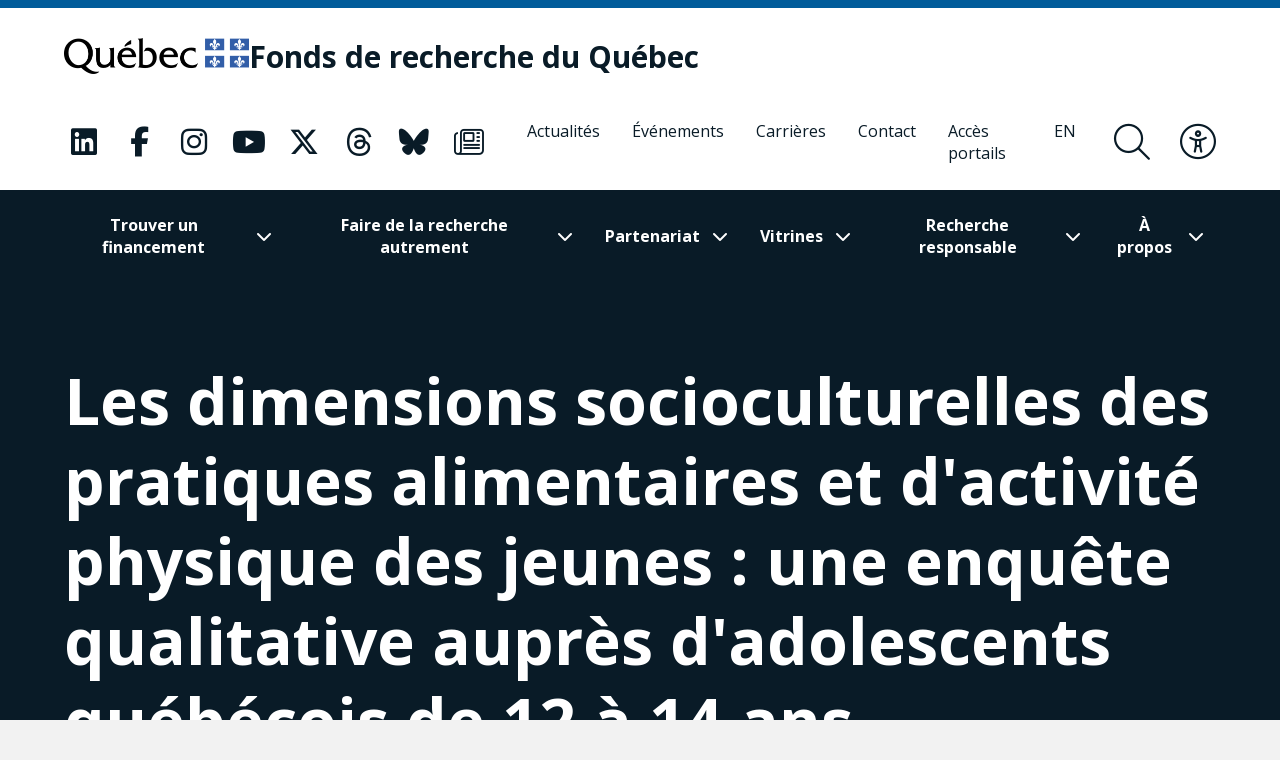

--- FILE ---
content_type: text/html; charset=UTF-8
request_url: https://frq.gouv.qc.ca/histoire-et-rapport/les-dimensions-socioculturelles-des-pratiques-alimentaires-et-dactivite-physique-des-jeunes-une-enquete-qualitative-aupres-dadolescents-quebecois-de-12-a-14-ans/
body_size: 22344
content:
<!DOCTYPE html><html
lang="fr-CA"      data-text-selection="red"><head> <script type="text/javascript">
/* <![CDATA[ */
var gform;gform||(document.addEventListener("gform_main_scripts_loaded",function(){gform.scriptsLoaded=!0}),document.addEventListener("gform/theme/scripts_loaded",function(){gform.themeScriptsLoaded=!0}),window.addEventListener("DOMContentLoaded",function(){gform.domLoaded=!0}),gform={domLoaded:!1,scriptsLoaded:!1,themeScriptsLoaded:!1,isFormEditor:()=>"function"==typeof InitializeEditor,callIfLoaded:function(o){return!(!gform.domLoaded||!gform.scriptsLoaded||!gform.themeScriptsLoaded&&!gform.isFormEditor()||(gform.isFormEditor()&&console.warn("The use of gform.initializeOnLoaded() is deprecated in the form editor context and will be removed in Gravity Forms 3.1."),o(),0))},initializeOnLoaded:function(o){gform.callIfLoaded(o)||(document.addEventListener("gform_main_scripts_loaded",()=>{gform.scriptsLoaded=!0,gform.callIfLoaded(o)}),document.addEventListener("gform/theme/scripts_loaded",()=>{gform.themeScriptsLoaded=!0,gform.callIfLoaded(o)}),window.addEventListener("DOMContentLoaded",()=>{gform.domLoaded=!0,gform.callIfLoaded(o)}))},hooks:{action:{},filter:{}},addAction:function(o,r,e,t){gform.addHook("action",o,r,e,t)},addFilter:function(o,r,e,t){gform.addHook("filter",o,r,e,t)},doAction:function(o){gform.doHook("action",o,arguments)},applyFilters:function(o){return gform.doHook("filter",o,arguments)},removeAction:function(o,r){gform.removeHook("action",o,r)},removeFilter:function(o,r,e){gform.removeHook("filter",o,r,e)},addHook:function(o,r,e,t,n){null==gform.hooks[o][r]&&(gform.hooks[o][r]=[]);var d=gform.hooks[o][r];null==n&&(n=r+"_"+d.length),gform.hooks[o][r].push({tag:n,callable:e,priority:t=null==t?10:t})},doHook:function(r,o,e){var t;if(e=Array.prototype.slice.call(e,1),null!=gform.hooks[r][o]&&((o=gform.hooks[r][o]).sort(function(o,r){return o.priority-r.priority}),o.forEach(function(o){"function"!=typeof(t=o.callable)&&(t=window[t]),"action"==r?t.apply(null,e):e[0]=t.apply(null,e)})),"filter"==r)return e[0]},removeHook:function(o,r,t,n){var e;null!=gform.hooks[o][r]&&(e=(e=gform.hooks[o][r]).filter(function(o,r,e){return!!(null!=n&&n!=o.tag||null!=t&&t!=o.priority)}),gform.hooks[o][r]=e)}});
/* ]]> */
</script>

 <script>(function(w, d, s, l, i) {
            w[l] = w[l] || [];
            w[l].push({
                'gtm.start': new Date().getTime(),
                event: 'gtm.js'
            });
            var f = d.getElementsByTagName(s)[0],
                j = d.createElement(s),
                dl = l != 'dataLayer' ? '&l=' + l : '';
            j.async = true;
            j.src =
                'https://www.googletagmanager.com/gtm.js?id=' + i + dl;
            f.parentNode.insertBefore(j, f);
        })(window, document, 'script', 'dataLayer', 'GTM-KPMQTST');</script> 
 <script>!function(f,b,e,v,n,t,s)
          {if(f.fbq)return;n=f.fbq=function(){n.callMethod?
          n.callMethod.apply(n,arguments):n.queue.push(arguments)};
          if(!f._fbq)f._fbq=n;n.push=n;n.loaded=!0;n.version='2.0';
          n.queue=[];t=b.createElement(e);t.async=!0;
          t.src=v;s=b.getElementsByTagName(e)[0];
          s.parentNode.insertBefore(t,s)}(window, document,'script',
          'https://connect.facebook.net/en_US/fbevents.js');
          fbq('init', '1843479385796059');
          fbq('track', 'PageView');</script> <noscript><img
height="1" width="1" style="display:none"
src="https://www.facebook.com/tr?id=1843479385796059&ev=PageView&noscript=1"
/></noscript><meta
name="viewport"
content="width=device-width, initial-scale=1" /><meta
charset="UTF-8"><link
rel="apple-touch-icon"
sizes="180x180"
href="https://frq.gouv.qc.ca/app/themes/webit/apple-touch-icon.png"><link
rel="icon"
type="image/png"
sizes="32x32"
href="https://frq.gouv.qc.ca/app/themes/webit/favicon-32x32.png"><link
rel="icon"
type="image/png"
sizes="16x16"
href="https://frq.gouv.qc.ca/app/themes/webit/favicon-16x16.png"><link
rel="manifest"
href="https://frq.gouv.qc.ca/app/themes/webit/manifest.php?template_url=https://frq.gouv.qc.ca/app/themes/webit"><link
rel="mask-icon"
href="https://frq.gouv.qc.ca/app/themes/webit/safari-pinned-tab.svg"
color="black"><meta
name="msapplication-TileColor"
content="#b4daf5"><meta
name="theme-color"
content="#b4daf5"><meta
name="facebook-domain-verification"
content="rzd1q3l1rxndk6tei7n36id1q863ta" /> <script src="https://unpkg.com/@popperjs/core@2"></script> <script src="https://unpkg.com/tippy.js@6"></script> <script>var ajaxurl = "https://frq.gouv.qc.ca/wp/wp-admin/admin-ajax.php";
    var environment = "production";

            var language = "fr";</script> <meta
name='robots' content='index, follow, max-image-preview:large, max-snippet:-1, max-video-preview:-1' /><title>Les dimensions socioculturelles des pratiques alimentaires et d&#039;activité physique des jeunes : une enquête qualitative auprès d&#039;adolescents québécois de 12 à 14 ans - Fonds de recherche du Québec - FRQ</title>
<link data-rocket-prefetch href="https://sdk.privacy-center.org" rel="dns-prefetch">
<link data-rocket-prefetch href="https://snap.licdn.com" rel="dns-prefetch">
<link data-rocket-prefetch href="https://www.googletagmanager.com" rel="dns-prefetch">
<link data-rocket-prefetch href="https://www.gstatic.com" rel="dns-prefetch">
<link data-rocket-prefetch href="https://connect.facebook.net" rel="dns-prefetch">
<link data-rocket-prefetch href="https://unpkg.com" rel="dns-prefetch">
<link data-rocket-prefetch href="https://fonts.googleapis.com" rel="dns-prefetch">
<link data-rocket-prefetch href="https://www.google.com" rel="dns-prefetch">
<link data-rocket-prefetch href="https://googleads.g.doubleclick.net" rel="dns-prefetch">
<link data-rocket-preload as="style" href="https://fonts.googleapis.com/css2?family=Open+Sans%3Aital%2Cwght%400%2C300%3B0%2C400%3B0%2C500%3B0%2C600%3B0%2C700%3B0%2C800%3B1%2C300%3B1%2C400%3B1%2C500%3B1%2C600%3B1%2C700%3B1%2C800&#038;ver=1746731089&#038;display=swap" rel="preload">
<link href="https://fonts.googleapis.com/css2?family=Open+Sans%3Aital%2Cwght%400%2C300%3B0%2C400%3B0%2C500%3B0%2C600%3B0%2C700%3B0%2C800%3B1%2C300%3B1%2C400%3B1%2C500%3B1%2C600%3B1%2C700%3B1%2C800&#038;ver=1746731089&#038;display=swap" media="print" onload="this.media=&#039;all&#039;" rel="stylesheet">
<noscript data-wpr-hosted-gf-parameters=""><link rel="stylesheet" href="https://fonts.googleapis.com/css2?family=Open+Sans%3Aital%2Cwght%400%2C300%3B0%2C400%3B0%2C500%3B0%2C600%3B0%2C700%3B0%2C800%3B1%2C300%3B1%2C400%3B1%2C500%3B1%2C600%3B1%2C700%3B1%2C800&#038;ver=1746731089&#038;display=swap"></noscript><link rel="preload" data-rocket-preload as="image" href="https://frq.gouv.qc.ca/app/themes/webit/assets/img/wave--red.svg" fetchpriority="high"><link
rel="canonical" href="https://frq.gouv.qc.ca/histoire-et-rapport/les-dimensions-socioculturelles-des-pratiques-alimentaires-et-dactivite-physique-des-jeunes-une-enquete-qualitative-aupres-dadolescents-quebecois-de-12-a-14-ans/" /><meta
property="og:locale" content="fr_CA" /><meta
property="og:type" content="article" /><meta
property="og:title" content="Les dimensions socioculturelles des pratiques alimentaires et d&#039;activité physique des jeunes : une enquête qualitative auprès d&#039;adolescents québécois de 12 à 14 ans" /><meta
property="og:description" content="Dans une perspective de prévention de l&#039;obésité et des problèmes liés au poids, la recherche visait à mieux comprendre le rôle du contexte social dans la" /><meta
property="og:url" content="https://frq.gouv.qc.ca/histoire-et-rapport/les-dimensions-socioculturelles-des-pratiques-alimentaires-et-dactivite-physique-des-jeunes-une-enquete-qualitative-aupres-dadolescents-quebecois-de-12-a-14-ans/" /><meta
property="og:site_name" content="Fonds de recherche du Québec" /><meta
property="article:modified_time" content="2021-09-01T14:50:08+00:00" /><meta
property="og:image" content="https://communautefrq.ca/app/uploads/2021/09/marquism.jpg" /><meta
property="og:image:width" content="940" /><meta
property="og:image:height" content="540" /><meta
property="og:image:type" content="image/jpeg" /><meta
name="twitter:card" content="summary_large_image" /><meta
name="twitter:label1" content="Estimation du temps de lecture" /><meta
name="twitter:data1" content="2 minutes" /> <script type="application/ld+json" class="yoast-schema-graph">{"@context":"https://schema.org","@graph":[{"@type":"WebPage","@id":"https://frq.gouv.qc.ca/histoire-et-rapport/les-dimensions-socioculturelles-des-pratiques-alimentaires-et-dactivite-physique-des-jeunes-une-enquete-qualitative-aupres-dadolescents-quebecois-de-12-a-14-ans/","url":"https://frq.gouv.qc.ca/histoire-et-rapport/les-dimensions-socioculturelles-des-pratiques-alimentaires-et-dactivite-physique-des-jeunes-une-enquete-qualitative-aupres-dadolescents-quebecois-de-12-a-14-ans/","name":"Les dimensions socioculturelles des pratiques alimentaires et d'activité physique des jeunes : une enquête qualitative auprès d'adolescents québécois de 12 à 14 ans - Fonds de recherche du Québec - FRQ","isPartOf":{"@id":"https://frq.gouv.qc.ca/#website"},"primaryImageOfPage":{"@id":"https://frq.gouv.qc.ca/histoire-et-rapport/les-dimensions-socioculturelles-des-pratiques-alimentaires-et-dactivite-physique-des-jeunes-une-enquete-qualitative-aupres-dadolescents-quebecois-de-12-a-14-ans/#primaryimage"},"image":{"@id":"https://frq.gouv.qc.ca/histoire-et-rapport/les-dimensions-socioculturelles-des-pratiques-alimentaires-et-dactivite-physique-des-jeunes-une-enquete-qualitative-aupres-dadolescents-quebecois-de-12-a-14-ans/#primaryimage"},"thumbnailUrl":"https://frq.gouv.qc.ca/app/uploads/2021/09/marquism.jpg","datePublished":"2015-12-18T00:47:14+00:00","dateModified":"2021-09-01T14:50:08+00:00","breadcrumb":{"@id":"https://frq.gouv.qc.ca/histoire-et-rapport/les-dimensions-socioculturelles-des-pratiques-alimentaires-et-dactivite-physique-des-jeunes-une-enquete-qualitative-aupres-dadolescents-quebecois-de-12-a-14-ans/#breadcrumb"},"inLanguage":"fr-CA","potentialAction":[{"@type":"ReadAction","target":["https://frq.gouv.qc.ca/histoire-et-rapport/les-dimensions-socioculturelles-des-pratiques-alimentaires-et-dactivite-physique-des-jeunes-une-enquete-qualitative-aupres-dadolescents-quebecois-de-12-a-14-ans/"]}]},{"@type":"ImageObject","inLanguage":"fr-CA","@id":"https://frq.gouv.qc.ca/histoire-et-rapport/les-dimensions-socioculturelles-des-pratiques-alimentaires-et-dactivite-physique-des-jeunes-une-enquete-qualitative-aupres-dadolescents-quebecois-de-12-a-14-ans/#primaryimage","url":"https://frq.gouv.qc.ca/app/uploads/2021/09/marquism.jpg","contentUrl":"https://frq.gouv.qc.ca/app/uploads/2021/09/marquism.jpg","width":940,"height":540},{"@type":"BreadcrumbList","@id":"https://frq.gouv.qc.ca/histoire-et-rapport/les-dimensions-socioculturelles-des-pratiques-alimentaires-et-dactivite-physique-des-jeunes-une-enquete-qualitative-aupres-dadolescents-quebecois-de-12-a-14-ans/#breadcrumb","itemListElement":[{"@type":"ListItem","position":1,"name":"","item":"https://frq.gouv.qc.ca/"},{"@type":"ListItem","position":2,"name":"Histoires & Rapports","item":"https://frq.gouv.qc.ca/histoire-et-rapport/"},{"@type":"ListItem","position":3,"name":"Les dimensions socioculturelles des pratiques alimentaires et d&rsquo;activité physique des jeunes : une enquête qualitative auprès d&rsquo;adolescents québécois de 12 à 14 ans"}]},{"@type":"WebSite","@id":"https://frq.gouv.qc.ca/#website","url":"https://frq.gouv.qc.ca/","name":"Fonds de recherche du Québec","description":"","potentialAction":[{"@type":"SearchAction","target":{"@type":"EntryPoint","urlTemplate":"https://frq.gouv.qc.ca/?s={search_term_string}"},"query-input":{"@type":"PropertyValueSpecification","valueRequired":true,"valueName":"search_term_string"}}],"inLanguage":"fr-CA"}]}</script> <link
rel='dns-prefetch' href='//www.google.com' /><link
rel='dns-prefetch' href='//code.jquery.com' /><link
rel='dns-prefetch' href='//fonts.googleapis.com' /><link
href='https://fonts.gstatic.com' crossorigin rel='preconnect' /><style id='wp-img-auto-sizes-contain-inline-css' type='text/css'>img:is([sizes=auto i],[sizes^="auto," i]){contain-intrinsic-size:3000px 1500px}
/*# sourceURL=wp-img-auto-sizes-contain-inline-css */</style><link
rel='stylesheet' id='wp-block-library-css' href='https://frq.gouv.qc.ca/wp/wp-includes/css/dist/block-library/style.min.css?ver=6.9' type='text/css' media='all' /><style id='global-styles-inline-css' type='text/css'>
:root{--wp--preset--aspect-ratio--square: 1;--wp--preset--aspect-ratio--4-3: 4/3;--wp--preset--aspect-ratio--3-4: 3/4;--wp--preset--aspect-ratio--3-2: 3/2;--wp--preset--aspect-ratio--2-3: 2/3;--wp--preset--aspect-ratio--16-9: 16/9;--wp--preset--aspect-ratio--9-16: 9/16;--wp--preset--color--black: #000000;--wp--preset--color--cyan-bluish-gray: #abb8c3;--wp--preset--color--white: #ffffff;--wp--preset--color--pale-pink: #f78da7;--wp--preset--color--vivid-red: #cf2e2e;--wp--preset--color--luminous-vivid-orange: #ff6900;--wp--preset--color--luminous-vivid-amber: #fcb900;--wp--preset--color--light-green-cyan: #7bdcb5;--wp--preset--color--vivid-green-cyan: #00d084;--wp--preset--color--pale-cyan-blue: #8ed1fc;--wp--preset--color--vivid-cyan-blue: #0693e3;--wp--preset--color--vivid-purple: #9b51e0;--wp--preset--gradient--vivid-cyan-blue-to-vivid-purple: linear-gradient(135deg,rgb(6,147,227) 0%,rgb(155,81,224) 100%);--wp--preset--gradient--light-green-cyan-to-vivid-green-cyan: linear-gradient(135deg,rgb(122,220,180) 0%,rgb(0,208,130) 100%);--wp--preset--gradient--luminous-vivid-amber-to-luminous-vivid-orange: linear-gradient(135deg,rgb(252,185,0) 0%,rgb(255,105,0) 100%);--wp--preset--gradient--luminous-vivid-orange-to-vivid-red: linear-gradient(135deg,rgb(255,105,0) 0%,rgb(207,46,46) 100%);--wp--preset--gradient--very-light-gray-to-cyan-bluish-gray: linear-gradient(135deg,rgb(238,238,238) 0%,rgb(169,184,195) 100%);--wp--preset--gradient--cool-to-warm-spectrum: linear-gradient(135deg,rgb(74,234,220) 0%,rgb(151,120,209) 20%,rgb(207,42,186) 40%,rgb(238,44,130) 60%,rgb(251,105,98) 80%,rgb(254,248,76) 100%);--wp--preset--gradient--blush-light-purple: linear-gradient(135deg,rgb(255,206,236) 0%,rgb(152,150,240) 100%);--wp--preset--gradient--blush-bordeaux: linear-gradient(135deg,rgb(254,205,165) 0%,rgb(254,45,45) 50%,rgb(107,0,62) 100%);--wp--preset--gradient--luminous-dusk: linear-gradient(135deg,rgb(255,203,112) 0%,rgb(199,81,192) 50%,rgb(65,88,208) 100%);--wp--preset--gradient--pale-ocean: linear-gradient(135deg,rgb(255,245,203) 0%,rgb(182,227,212) 50%,rgb(51,167,181) 100%);--wp--preset--gradient--electric-grass: linear-gradient(135deg,rgb(202,248,128) 0%,rgb(113,206,126) 100%);--wp--preset--gradient--midnight: linear-gradient(135deg,rgb(2,3,129) 0%,rgb(40,116,252) 100%);--wp--preset--font-size--small: 13px;--wp--preset--font-size--medium: 20px;--wp--preset--font-size--large: 36px;--wp--preset--font-size--x-large: 42px;--wp--preset--spacing--20: 0.44rem;--wp--preset--spacing--30: 0.67rem;--wp--preset--spacing--40: 1rem;--wp--preset--spacing--50: 1.5rem;--wp--preset--spacing--60: 2.25rem;--wp--preset--spacing--70: 3.38rem;--wp--preset--spacing--80: 5.06rem;--wp--preset--shadow--natural: 6px 6px 9px rgba(0, 0, 0, 0.2);--wp--preset--shadow--deep: 12px 12px 50px rgba(0, 0, 0, 0.4);--wp--preset--shadow--sharp: 6px 6px 0px rgba(0, 0, 0, 0.2);--wp--preset--shadow--outlined: 6px 6px 0px -3px rgb(255, 255, 255), 6px 6px rgb(0, 0, 0);--wp--preset--shadow--crisp: 6px 6px 0px rgb(0, 0, 0);}:where(.is-layout-flex){gap: 0.5em;}:where(.is-layout-grid){gap: 0.5em;}body .is-layout-flex{display: flex;}.is-layout-flex{flex-wrap: wrap;align-items: center;}.is-layout-flex > :is(*, div){margin: 0;}body .is-layout-grid{display: grid;}.is-layout-grid > :is(*, div){margin: 0;}:where(.wp-block-columns.is-layout-flex){gap: 2em;}:where(.wp-block-columns.is-layout-grid){gap: 2em;}:where(.wp-block-post-template.is-layout-flex){gap: 1.25em;}:where(.wp-block-post-template.is-layout-grid){gap: 1.25em;}.has-black-color{color: var(--wp--preset--color--black) !important;}.has-cyan-bluish-gray-color{color: var(--wp--preset--color--cyan-bluish-gray) !important;}.has-white-color{color: var(--wp--preset--color--white) !important;}.has-pale-pink-color{color: var(--wp--preset--color--pale-pink) !important;}.has-vivid-red-color{color: var(--wp--preset--color--vivid-red) !important;}.has-luminous-vivid-orange-color{color: var(--wp--preset--color--luminous-vivid-orange) !important;}.has-luminous-vivid-amber-color{color: var(--wp--preset--color--luminous-vivid-amber) !important;}.has-light-green-cyan-color{color: var(--wp--preset--color--light-green-cyan) !important;}.has-vivid-green-cyan-color{color: var(--wp--preset--color--vivid-green-cyan) !important;}.has-pale-cyan-blue-color{color: var(--wp--preset--color--pale-cyan-blue) !important;}.has-vivid-cyan-blue-color{color: var(--wp--preset--color--vivid-cyan-blue) !important;}.has-vivid-purple-color{color: var(--wp--preset--color--vivid-purple) !important;}.has-black-background-color{background-color: var(--wp--preset--color--black) !important;}.has-cyan-bluish-gray-background-color{background-color: var(--wp--preset--color--cyan-bluish-gray) !important;}.has-white-background-color{background-color: var(--wp--preset--color--white) !important;}.has-pale-pink-background-color{background-color: var(--wp--preset--color--pale-pink) !important;}.has-vivid-red-background-color{background-color: var(--wp--preset--color--vivid-red) !important;}.has-luminous-vivid-orange-background-color{background-color: var(--wp--preset--color--luminous-vivid-orange) !important;}.has-luminous-vivid-amber-background-color{background-color: var(--wp--preset--color--luminous-vivid-amber) !important;}.has-light-green-cyan-background-color{background-color: var(--wp--preset--color--light-green-cyan) !important;}.has-vivid-green-cyan-background-color{background-color: var(--wp--preset--color--vivid-green-cyan) !important;}.has-pale-cyan-blue-background-color{background-color: var(--wp--preset--color--pale-cyan-blue) !important;}.has-vivid-cyan-blue-background-color{background-color: var(--wp--preset--color--vivid-cyan-blue) !important;}.has-vivid-purple-background-color{background-color: var(--wp--preset--color--vivid-purple) !important;}.has-black-border-color{border-color: var(--wp--preset--color--black) !important;}.has-cyan-bluish-gray-border-color{border-color: var(--wp--preset--color--cyan-bluish-gray) !important;}.has-white-border-color{border-color: var(--wp--preset--color--white) !important;}.has-pale-pink-border-color{border-color: var(--wp--preset--color--pale-pink) !important;}.has-vivid-red-border-color{border-color: var(--wp--preset--color--vivid-red) !important;}.has-luminous-vivid-orange-border-color{border-color: var(--wp--preset--color--luminous-vivid-orange) !important;}.has-luminous-vivid-amber-border-color{border-color: var(--wp--preset--color--luminous-vivid-amber) !important;}.has-light-green-cyan-border-color{border-color: var(--wp--preset--color--light-green-cyan) !important;}.has-vivid-green-cyan-border-color{border-color: var(--wp--preset--color--vivid-green-cyan) !important;}.has-pale-cyan-blue-border-color{border-color: var(--wp--preset--color--pale-cyan-blue) !important;}.has-vivid-cyan-blue-border-color{border-color: var(--wp--preset--color--vivid-cyan-blue) !important;}.has-vivid-purple-border-color{border-color: var(--wp--preset--color--vivid-purple) !important;}.has-vivid-cyan-blue-to-vivid-purple-gradient-background{background: var(--wp--preset--gradient--vivid-cyan-blue-to-vivid-purple) !important;}.has-light-green-cyan-to-vivid-green-cyan-gradient-background{background: var(--wp--preset--gradient--light-green-cyan-to-vivid-green-cyan) !important;}.has-luminous-vivid-amber-to-luminous-vivid-orange-gradient-background{background: var(--wp--preset--gradient--luminous-vivid-amber-to-luminous-vivid-orange) !important;}.has-luminous-vivid-orange-to-vivid-red-gradient-background{background: var(--wp--preset--gradient--luminous-vivid-orange-to-vivid-red) !important;}.has-very-light-gray-to-cyan-bluish-gray-gradient-background{background: var(--wp--preset--gradient--very-light-gray-to-cyan-bluish-gray) !important;}.has-cool-to-warm-spectrum-gradient-background{background: var(--wp--preset--gradient--cool-to-warm-spectrum) !important;}.has-blush-light-purple-gradient-background{background: var(--wp--preset--gradient--blush-light-purple) !important;}.has-blush-bordeaux-gradient-background{background: var(--wp--preset--gradient--blush-bordeaux) !important;}.has-luminous-dusk-gradient-background{background: var(--wp--preset--gradient--luminous-dusk) !important;}.has-pale-ocean-gradient-background{background: var(--wp--preset--gradient--pale-ocean) !important;}.has-electric-grass-gradient-background{background: var(--wp--preset--gradient--electric-grass) !important;}.has-midnight-gradient-background{background: var(--wp--preset--gradient--midnight) !important;}.has-small-font-size{font-size: var(--wp--preset--font-size--small) !important;}.has-medium-font-size{font-size: var(--wp--preset--font-size--medium) !important;}.has-large-font-size{font-size: var(--wp--preset--font-size--large) !important;}.has-x-large-font-size{font-size: var(--wp--preset--font-size--x-large) !important;}
/*# sourceURL=global-styles-inline-css */
</style>
<style id='classic-theme-styles-inline-css' type='text/css'>/*! This file is auto-generated */
.wp-block-button__link{color:#fff;background-color:#32373c;border-radius:9999px;box-shadow:none;text-decoration:none;padding:calc(.667em + 2px) calc(1.333em + 2px);font-size:1.125em}.wp-block-file__button{background:#32373c;color:#fff;text-decoration:none}
/*# sourceURL=/wp-includes/css/classic-themes.min.css */</style><link data-minify="1"
rel='stylesheet' id='wp-smart-crop-renderer-css' href='https://frq.gouv.qc.ca/app/cache/min/1/app/plugins/wp-smartcrop/css/image-renderer.css?ver=1768943403' type='text/css' media='all' /><link data-minify="1"
rel='stylesheet' id='main-css' href='https://frq.gouv.qc.ca/app/cache/min/1/app/themes/webit/assets/generated/css/theme.css?ver=1768943403' type='text/css' media='all' /> <script data-minify="1" type="text/javascript" src="https://frq.gouv.qc.ca/app/cache/min/1/jquery-3.4.1.min.js?ver=1768943403" id="jquery-js"></script> <script type="text/javascript" defer='defer' src="https://frq.gouv.qc.ca/app/plugins/webit-gravityforms/js/jquery.json.min.js?ver=2.9.25.1" id="gform_json-js"></script> <script type="text/javascript" id="gform_gravityforms-js-extra">/*  */
var gf_global = {"gf_currency_config":{"name":"Dollar canadien","symbol_left":"$","symbol_right":"CAD","symbol_padding":" ","thousand_separator":",","decimal_separator":".","decimals":2,"code":"CAD"},"base_url":"https://frq.gouv.qc.ca/app/plugins/webit-gravityforms","number_formats":[],"spinnerUrl":"https://frq.gouv.qc.ca/app/plugins/webit-gravityforms/images/spinner.svg","version_hash":"947a0c2899fbab9d8f101ad707e5133e","strings":{"newRowAdded":"Nouvelle ligne ajout\u00e9e.","rowRemoved":"Ligne supprim\u00e9e","formSaved":"Le formulaire a \u00e9t\u00e9 sauvegard\u00e9. Le contenu contient un lien pour revenir et compl\u00e9ter le formulaire."}};
var gf_global = {"gf_currency_config":{"name":"Dollar canadien","symbol_left":"$","symbol_right":"CAD","symbol_padding":" ","thousand_separator":",","decimal_separator":".","decimals":2,"code":"CAD"},"base_url":"https://frq.gouv.qc.ca/app/plugins/webit-gravityforms","number_formats":[],"spinnerUrl":"https://frq.gouv.qc.ca/app/plugins/webit-gravityforms/images/spinner.svg","version_hash":"947a0c2899fbab9d8f101ad707e5133e","strings":{"newRowAdded":"Nouvelle ligne ajout\u00e9e.","rowRemoved":"Ligne supprim\u00e9e","formSaved":"Le formulaire a \u00e9t\u00e9 sauvegard\u00e9. Le contenu contient un lien pour revenir et compl\u00e9ter le formulaire."}};
var gf_global = {"gf_currency_config":{"name":"Dollar canadien","symbol_left":"$","symbol_right":"CAD","symbol_padding":" ","thousand_separator":",","decimal_separator":".","decimals":2,"code":"CAD"},"base_url":"https://frq.gouv.qc.ca/app/plugins/webit-gravityforms","number_formats":[],"spinnerUrl":"https://frq.gouv.qc.ca/app/plugins/webit-gravityforms/images/spinner.svg","version_hash":"947a0c2899fbab9d8f101ad707e5133e","strings":{"newRowAdded":"Nouvelle ligne ajout\u00e9e.","rowRemoved":"Ligne supprim\u00e9e","formSaved":"Le formulaire a \u00e9t\u00e9 sauvegard\u00e9. Le contenu contient un lien pour revenir et compl\u00e9ter le formulaire."}};
var gf_global = {"gf_currency_config":{"name":"Dollar canadien","symbol_left":"$","symbol_right":"CAD","symbol_padding":" ","thousand_separator":",","decimal_separator":".","decimals":2,"code":"CAD"},"base_url":"https://frq.gouv.qc.ca/app/plugins/webit-gravityforms","number_formats":[],"spinnerUrl":"https://frq.gouv.qc.ca/app/plugins/webit-gravityforms/images/spinner.svg","version_hash":"947a0c2899fbab9d8f101ad707e5133e","strings":{"newRowAdded":"Nouvelle ligne ajout\u00e9e.","rowRemoved":"Ligne supprim\u00e9e","formSaved":"Le formulaire a \u00e9t\u00e9 sauvegard\u00e9. Le contenu contient un lien pour revenir et compl\u00e9ter le formulaire."}};
var gform_i18n = {"datepicker":{"days":{"monday":"Mo","tuesday":"Tu","wednesday":"We","thursday":"Th","friday":"Fr","saturday":"Sa","sunday":"Su"},"months":{"january":"Janvier","february":"F\u00e9vrier","march":"Mars","april":"Avril","may":"May","june":"Juin","july":"Juillet","august":"Ao\u00fbt","september":"Septembre","october":"Octobre","november":"Novembre","december":"D\u00e9cembre"},"firstDay":1,"iconText":"S\u00e9lectionner une date"}};
var gf_legacy_multi = {"1":"","2":"","3":"","4":""};
var gform_gravityforms = {"strings":{"invalid_file_extension":"Ce type de fichier n\u2019est pas autoris\u00e9. Seuls les formats suivants sont autoris\u00e9s :","delete_file":"Supprimer ce fichier","in_progress":"en cours","file_exceeds_limit":"Le fichier d\u00e9passe la taille autoris\u00e9e.","illegal_extension":"Ce type de fichier n\u2019est pas autoris\u00e9.","max_reached":"Nombre de fichiers maximal atteint","unknown_error":"Une erreur s\u2019est produite lors de la sauvegarde du fichier sur le serveur","currently_uploading":"Veuillez attendre la fin de l\u2019envoi","cancel":"Annuler","cancel_upload":"Annuler cet envoi","cancelled":"Annul\u00e9","error":"Erreur","message":"Message"},"vars":{"images_url":"https://frq.gouv.qc.ca/app/plugins/webit-gravityforms/images"}};
//# sourceURL=gform_gravityforms-js-extra
/*  */</script> <script type="text/javascript" id="gform_gravityforms-js-before">/*  */

//# sourceURL=gform_gravityforms-js-before
/*  */</script> <script type="text/javascript" defer='defer' src="https://frq.gouv.qc.ca/app/plugins/webit-gravityforms/js/gravityforms.min.js?ver=2.9.25.1" id="gform_gravityforms-js"></script> <script type="text/javascript" defer='defer' src="https://www.google.com/recaptcha/api.js?hl=fr&amp;ver=6.9#038;render=explicit" id="gform_recaptcha-js"></script> <script type="text/javascript" defer='defer' src="https://frq.gouv.qc.ca/app/plugins/webit-gravityforms/assets/js/dist/utils.min.js?ver=48a3755090e76a154853db28fc254681" id="gform_gravityforms_utils-js"></script> <script type="text/javascript" id="gform_conditional_logic-js-extra">/*  */
var gf_legacy = {"is_legacy":""};
//# sourceURL=gform_conditional_logic-js-extra
/*  */</script> <script type="text/javascript" defer='defer' src="https://frq.gouv.qc.ca/app/plugins/webit-gravityforms/js/conditional_logic.min.js?ver=2.9.25.1" id="gform_conditional_logic-js"></script> <script type="text/javascript" id="wpml-cookie-js-extra">/*  */
var wpml_cookies = {"wp-wpml_current_language":{"value":"fr","expires":1,"path":"/"}};
var wpml_cookies = {"wp-wpml_current_language":{"value":"fr","expires":1,"path":"/"}};
//# sourceURL=wpml-cookie-js-extra
/*  */</script> <script data-minify="1" type="text/javascript" src="https://frq.gouv.qc.ca/app/cache/min/1/app/plugins/sitepress-multilingual-cms/res/js/cookies/language-cookie.js?ver=1768943403" id="wpml-cookie-js" defer="defer" data-wp-strategy="defer"></script> <meta
name="generator" content="WPML ver:4.8.6 stt:1,4;" /> <script>var keepScripts = "#vendor-js,#main-js,#lib-barba-js";</script> <noscript><style>.lazyload[data-src]{display:none !important;}</style></noscript><style>.lazyload{background-image:none !important;}.lazyload:before{background-image:none !important;}</style><noscript><style id="rocket-lazyload-nojs-css">.rll-youtube-player, [data-lazy-src]{display:none !important;}</style></noscript><meta name="generator" content="WP Rocket 3.20.3" data-wpr-features="wpr_minify_js wpr_lazyload_images wpr_preconnect_external_domains wpr_oci wpr_minify_css wpr_desktop" /></head><body>
<noscript><iframe
src="https://www.googletagmanager.com/ns.html?id=GTM-KPMQTST"
height="0"
width="0"
style="display:none;visibility:hidden"></iframe></noscript><div
class="load-overlay load-overlay--initial"><div
class="load-overlay__icon"></div></div><div
id="barba-transition"><div
class="rect"></div></div><div
id="page"
data-transition="wrapper">
<nav
class="a11y__nav"><ul><li>
<button
type="button"
class="a11y__skip-to-first">Passer au contenu principal</button></li><li>
<button
type="button"
class="a11y__skip-to-footer">Passer au pied de page</button></li></ul>
</nav><header
class="page__header"
id="masthead"><div
class="page__header__nav"><div
class="page__header__top"><div
class="page__header__top__qc"><div
class="container-fluid container-fluid--gutters"><div
class="page__header__top__qc__inner">
<a
class="page__header__logo logo-qc"
href="https://www.quebec.ca/"
aria-label="Allez sur le site du Québec"
target="_blank"
rel="external noopener">
<img src="[data-uri]" alt="Gouvernement du Québec" data-src="https://frq.gouv.qc.ca/app/themes/webit/assets/img/logo-qc.png" decoding="async" class="lazyload" data-eio-rwidth="368" data-eio-rheight="72"><noscript><img
src="https://frq.gouv.qc.ca/app/themes/webit/assets/img/logo-qc.png" alt="Gouvernement du Québec" data-eio="l"></noscript>
</a><a
href="https://frq.gouv.qc.ca/"
aria-label="Fonds de recherche du Québec"
rel="home"
class="page__header__logo page__header__top__qc__logo"><div
class="page__header__logo page__header__top__qc__logo-line">Fonds de recherche du Québec</div>
</a></div></div></div><div
class="page__header__top__nav"><div
class="container-fluid container-fluid--gutters h-100"><div
class="d-flex justify-content-end align-items-center h-100"><div
class="page__header__top-actions">
<button
type="button"
class="btn-icon btn-icon--menu-search search__form-trigger"
aria-label="Ouvrir le formulaire de recherche"
aria-controls="search__form"
aria-expanded="false"
title="Rechercher">
<span><i
class="fal fa-search" aria-hidden="true"></i></span>
</button>
<button
type="button"
class="btn-icon btn-icon--accessibility js-toggle-accessibility"
aria-label="Basculer le menu d'accessibilité"
title="Accessibilité"
aria-expanded="false">
<span><i
class="fal fa-universal-access" aria-hidden="true"></i></span>
</button>
<button
type="button"
id="burger"
class="btn-icon btn-icon--close btn-icon--menu-toggle menu__toggle burger"
aria-label="Basculer le menu de navigation"
title="Navigation"
aria-expanded="false">
<span><i
class="fal fa-bars" aria-hidden="true"></i></span>
<span><i
class="fal fa-times" aria-hidden="true"></i></span>
</button></div><nav
class="menu menu--secondary"><ul
class="nav__social "><li>
<a
href="https://www.linkedin.com/company/fonds-de-recherche-du-quebec/"
aria-label="Notre page Classic fa. Ceci va ouvrir une nouvelle page."
class="link "
rel="me"
target="_blank">
<i
class="fa-classic fa-brands fa-linkedin" aria-hidden="true"></i>                                   </a></li><li>
<a
href="https://www.facebook.com/FondsRechercheQuebec/"
aria-label="Notre page Classic fa. Ceci va ouvrir une nouvelle page."
class="link "
rel="me"
target="_blank">
<i
class="fa-classic fa-brands fa-facebook-f" aria-hidden="true"></i>                                   </a></li><li>
<a
href="https://www.instagram.com/fondsrecherchequebec/"
aria-label="Notre page Classic fa. Ceci va ouvrir une nouvelle page."
class="link "
rel="me"
target="_blank">
<i
class="fa-classic fa-brands fa-instagram" aria-hidden="true"></i>                                   </a></li><li>
<a
href="https://www.youtube.com/user/FondsRechercheQuebec"
aria-label="Notre page Classic fa. Ceci va ouvrir une nouvelle page."
class="link "
rel="me"
target="_blank">
<i
class="fa-classic fa-brands fa-youtube" aria-hidden="true"></i>                                   </a></li><li>
<a
href="https://frq.gouv.qc.ca/les-fonds-de-recherche-du-quebec/nos-medias-sociaux/"
aria-label="Notre page Classic fa. Ceci va ouvrir une nouvelle page."
class="link "
rel="me"
target="_blank">
<i
class="fa-classic fa-brands fa-x-twitter" aria-hidden="true"></i>                                   </a></li><li>
<a
href="https://www.threads.net/@fondsrecherchequebec"
aria-label="Notre page Classic fa. Ceci va ouvrir une nouvelle page."
class="link "
rel="me"
target="_blank">
<i
class="fa-classic fa-brands fa-threads" aria-hidden="true"></i>                                   </a></li><li>
<a
href="https://bsky.app/profile/did:plc:fnlbkzikezv6w5ksvofbk3i5"
aria-label="Notre page Classic fa. Ceci va ouvrir une nouvelle page."
class="link "
rel="me"
target="_blank">
<i
class="fa-classic fa-brands fa-bluesky" aria-hidden="true"></i>                                   </a></li><li>
<a
href="https://frq.gouv.qc.ca/infolettre-frq-info/"
aria-label="Notre page Classic fa. Ceci va ouvrir une nouvelle page."
class="link "
rel="me"
target="_blank">
<i
class="fa-classic fa-light fa-newspaper" aria-hidden="true"></i>                                   </a></li></ul><ul
class="menu__list d-flex align-items-stretch justify-content-left"><li
id="menu-item-80325" class="menu-item menu-item-type-post_type menu-item-object-page menu-item-80325 menu__item level-0" data-level="0"><a
href="https://frq.gouv.qc.ca/actualites/" class=" menu__item__el"><span>Actualités</span></a></li><li
id="menu-item-80324" class="menu-item menu-item-type-post_type menu-item-object-page menu-item-80324 menu__item level-0" data-level="0"><a
href="https://frq.gouv.qc.ca/evenements/" class=" menu__item__el"><span>Événements</span></a></li><li
id="menu-item-124021" class="menu-item menu-item-type-post_type menu-item-object-page menu-item-124021 menu__item level-0" data-level="0"><a
href="https://frq.gouv.qc.ca/carrieres/" class=" menu__item__el"><span>Carrières</span></a></li><li
id="menu-item-86296" class="menu-item menu-item-type-post_type menu-item-object-page menu-item-86296 menu__item level-0" data-level="0"><a
href="https://frq.gouv.qc.ca/contact/" class=" menu__item__el"><span>Contact</span></a></li><li
id="menu-item-80185" class="menu__item--ap menu-item menu-item-type-post_type menu-item-object-page menu-item-80185 menu__item level-0" data-level="0"><a
href="https://frq.gouv.qc.ca/acces-portails/" class=" menu__item__el"><span>Accès portails</span></a></li><li
class="menu__item menu__item-lang menu__item-en"><a
class="menu__item__el language-switcher" aria-label="English" href="https://frq.gouv.qc.ca/en/story-and-report/socio-cultural-dimensions-of-youth-eating-habits-and-physical-activity-a-qualitative-survey-of-quebec-adolescents-aged-12-to-14/" data-lang="en"><span>EN</span></a></li></ul>
<button
type="button"
class="btn-icon btn-icon--menu-search search__form-trigger"
aria-label="Ouvrir le formulaire de recherche"
aria-controls="search__form"
aria-expanded="false"
title="Rechercher">
<span><i
class="fal fa-search" aria-hidden="true"></i></span>
</button>
<button
type="button"
class="btn-icon btn-icon--accessibility js-toggle-accessibility"
aria-label="Basculer le menu d'accessibilité"
title="Accessibilité"
aria-expanded="false">
<span><i
class="fal fa-universal-access" aria-hidden="true"></i></span>
</button>
</nav></div></div></div></div><div
class="page__header__main"><div
class="container-fluid container-fluid--gutters h-100"><div
class="page__header__main__inner"><nav
class="menu menu--main"><ul
class="menu__list"><li
id="menu-item-88945" class="menu-item menu-item-type-post_type menu-item-object-page menu-item-has-children menu-item-88945 menu__item level-0" data-level="0" aria-haspopup="true" aria-expanded="false"><button
class=" menu__item__el sub-menu__trigger" type="button" aria-expanded="false"><span>Trouver un financement</span></button><ul
class="sub-menu"><li
id="menu-item-80208" class="menu-item menu-item-type-post_type menu-item-object-page menu-item-80208 menu__item level-1" data-level="1"><a
href="https://frq.gouv.qc.ca/concours-ouverts/" class=" menu__item__el"><span>Concours ouverts</span></a></li><li
id="menu-item-150345" class="menu-item menu-item-type-post_type menu-item-object-page menu-item-150345 menu__item level-1" data-level="1"><a
href="https://frq.gouv.qc.ca/frq-calendrier-des-concours/" class=" menu__item__el"><span>Calendrier des concours</span></a></li><li
id="menu-item-145097" class="menu-item menu-item-type-custom menu-item-object-custom menu-item-has-children menu-item-145097 menu__item level-1" data-level="1" aria-haspopup="true" aria-expanded="false"><button
class=" menu__item__el sub-menu__trigger" type="button" aria-expanded="false"><span>Cadre réglementaire</span></button><ul
class="sub-menu"><li
id="menu-item-80211" class="menu-item menu-item-type-post_type menu-item-object-page menu-item-80211 menu__item level-2" data-level="2"><a
href="https://frq.gouv.qc.ca/regles-generales-communes/" class=" menu__item__el"><span>Règles générales communes</span></a></li><li
id="menu-item-80213" class="menu-item menu-item-type-post_type menu-item-object-page menu-item-80213 menu__item level-2" data-level="2"><a
href="https://frq.gouv.qc.ca/etablissements-gestionnaires/" class=" menu__item__el"><span>Établissements gestionnaires</span></a></li><li
id="menu-item-88701" class="menu-item menu-item-type-post_type menu-item-object-page menu-item-88701 menu__item level-2" data-level="2"><a
href="https://frq.gouv.qc.ca/protection-des-renseignements/" class=" menu__item__el"><span>Protection des renseignements</span></a></li></ul></li><li
id="menu-item-80203" class="menu-item menu-item-type-post_type menu-item-object-page menu-item-80203 menu__item level-1" data-level="1"><a
href="https://frq.gouv.qc.ca/resultats-des-concours/" class=" menu__item__el"><span>Résultats des concours</span></a></li><li
id="menu-item-80201" class="menu-item menu-item-type-post_type menu-item-object-page menu-item-80201 menu__item level-1" data-level="1"><a
href="https://frq.gouv.qc.ca/repertoire-complet-des-programmes/" class=" menu__item__el"><span>Répertoire complet des programmes</span></a></li><li
id="menu-item-80202" class="menu-item menu-item-type-post_type menu-item-object-page menu-item-80202 menu__item level-1" data-level="1"><a
href="https://frq.gouv.qc.ca/evaluer-une-demande/" class=" menu__item__el"><span>Évaluer une demande de bourse</span></a></li><li
id="menu-item-187046" class="menu-item menu-item-type-custom menu-item-object-custom menu-item-has-children menu-item-187046 menu__item level-1" data-level="1" aria-haspopup="true" aria-expanded="false"><button
class=" menu__item__el sub-menu__trigger" type="button" aria-expanded="false"><span>Projet FRQnet 2.0</span></button><ul
class="sub-menu"><li
id="menu-item-186439" class="menu-item menu-item-type-post_type menu-item-object-page menu-item-186439 menu__item level-2" data-level="2"><a
href="https://frq.gouv.qc.ca/frqnet-2-0/" class=" menu__item__el"><span>FRQnet 2.0</span></a></li><li
id="menu-item-187041" class="menu-item menu-item-type-post_type menu-item-object-page menu-item-187041 menu__item level-2" data-level="2"><a
href="https://frq.gouv.qc.ca/identifiants-uniques-et-permanents-doi/" class=" menu__item__el"><span>Identifiants uniques et permanents (DOI)</span></a></li><li
id="menu-item-187544" class="menu-item menu-item-type-post_type menu-item-object-page menu-item-187544 menu__item level-2" data-level="2"><a
href="https://frq.gouv.qc.ca/cv-frq/" class=" menu__item__el"><span>CV-FRQ</span></a></li></ul></li></ul></li><li
id="menu-item-88946" class="menu-item menu-item-type-post_type menu-item-object-page menu-item-has-children menu-item-88946 menu__item level-0" data-level="0" aria-haspopup="true" aria-expanded="false"><button
class=" menu__item__el sub-menu__trigger" type="button" aria-expanded="false"><span>Faire de la recherche autrement</span></button><ul
class="sub-menu"><li
id="menu-item-196709" class="menu-item menu-item-type-post_type menu-item-object-page menu-item-196709 menu__item level-1" data-level="1"><a
href="https://frq.gouv.qc.ca/declaration-de-reconnaissance-des-savoirs-autochtones-du-fond-de-recherche-du-quebec/" class=" menu__item__el"><span>Déclaration de reconnaissance des savoirs autochtones</span></a></li><li
id="menu-item-83620" class="menu-item menu-item-type-post_type menu-item-object-page menu-item-83620 menu__item level-1" data-level="1"><a
href="https://frq.gouv.qc.ca/faire-de-la-recherche-autrement/" class=" menu__item__el"><span>Faire de la recherche autrement</span></a></li><li
id="menu-item-80247" class="menu-item menu-item-type-post_type menu-item-object-page menu-item-80247 menu__item level-1" data-level="1"><a
href="https://frq.gouv.qc.ca/recherche-intersectorielle/" class=" menu__item__el"><span>Recherche intersectorielle</span></a></li><li
id="menu-item-144106" class="menu-item menu-item-type-post_type menu-item-object-page menu-item-144106 menu__item level-1" data-level="1"><a
href="https://frq.gouv.qc.ca/la-science-en-francais/" class=" menu__item__el"><span>Science en français</span></a></li><li
id="menu-item-80230" class="menu-item menu-item-type-post_type menu-item-object-page menu-item-has-children menu-item-80230 menu__item level-1" data-level="1" aria-haspopup="true" aria-expanded="false"><button
class=" menu__item__el sub-menu__trigger" type="button" aria-expanded="false"><span>Science et société</span></button><ul
class="sub-menu"><li
id="menu-item-188417" class="menu-item menu-item-type-post_type menu-item-object-page menu-item-188417 menu__item level-2" data-level="2"><a
href="https://frq.gouv.qc.ca/scientifique-en-residence-perspective-de-carriere-de-type-postdoctoral/" class=" menu__item__el"><span>Scientifique en résidence</span></a></li><li
id="menu-item-88947" class="menu-item menu-item-type-post_type menu-item-object-page menu-item-88947 menu__item level-2" data-level="2"><a
href="https://frq.gouv.qc.ca/programme-dialogue/" class=" menu__item__el"><span>Programme DIALOGUE</span></a></li><li
id="menu-item-85407" class="menu-item menu-item-type-post_type menu-item-object-page menu-item-85407 menu__item level-2" data-level="2"><a
href="https://frq.gouv.qc.ca/programme-engagement/" class=" menu__item__el"><span>Programme ENGAGEMENT</span></a></li><li
id="menu-item-167765" class="menu-item menu-item-type-post_type menu-item-object-page menu-item-167765 menu__item level-2" data-level="2"><a
href="https://frq.gouv.qc.ca/programme-regards-odd/" class=" menu__item__el"><span>Programme REGARDS-ODD</span></a></li><li
id="menu-item-133777" class="menu-item menu-item-type-post_type menu-item-object-page menu-item-133777 menu__item level-2" data-level="2"><a
href="https://frq.gouv.qc.ca/partenariats-de-diffusion/" class=" menu__item__el"><span>Partenariats de diffusion</span></a></li></ul></li></ul></li><li
id="menu-item-88948" class="menu-item menu-item-type-post_type menu-item-object-page menu-item-has-children menu-item-88948 menu__item level-0" data-level="0" aria-haspopup="true" aria-expanded="false"><button
class=" menu__item__el sub-menu__trigger" type="button" aria-expanded="false"><span>Partenariat</span></button><ul
class="sub-menu"><li
id="menu-item-83641" class="menu-item menu-item-type-post_type menu-item-object-page menu-item-83641 menu__item level-1" data-level="1"><a
href="https://frq.gouv.qc.ca/partenariats-de-recherche/" class=" menu__item__el"><span>Partenariats de recherche</span></a></li><li
id="menu-item-83588" class="menu-item menu-item-type-post_type menu-item-object-page menu-item-83588 menu__item level-1" data-level="1"><a
href="https://frq.gouv.qc.ca/devenir-partenaire/" class=" menu__item__el"><span>Devenir partenaire</span></a></li><li
id="menu-item-89350" class="menu-item menu-item-type-post_type menu-item-object-page menu-item-89350 menu__item level-1" data-level="1"><a
href="https://frq.gouv.qc.ca/concours-ouverts/" class=" menu__item__el"><span>Programmes en partenariat</span></a></li><li
id="menu-item-88949" class="menu-item menu-item-type-post_type menu-item-object-page menu-item-88949 menu__item level-1" data-level="1"><a
href="https://frq.gouv.qc.ca/projets-de-recherche/" class=" menu__item__el"><span>Projets de recherche</span></a></li><li
id="menu-item-88950" class="menu-item menu-item-type-post_type menu-item-object-page menu-item-88950 menu__item level-1" data-level="1"><a
href="https://frq.gouv.qc.ca/histoires-et-rapports-de-recherche/" class=" menu__item__el"><span>Rapports de recherche</span></a></li><li
id="menu-item-86724" class="menu-item menu-item-type-post_type menu-item-object-page menu-item-86724 menu__item level-1" data-level="1"><a
href="https://frq.gouv.qc.ca/activites-de-transfert-de-connaissances/" class=" menu__item__el"><span>Activités de transfert de connaissances</span></a></li></ul></li><li
id="menu-item-89351" class="menu-item menu-item-type-post_type menu-item-object-page menu-item-has-children menu-item-89351 menu__item level-0" data-level="0" aria-haspopup="true" aria-expanded="false"><button
class=" menu__item__el sub-menu__trigger" type="button" aria-expanded="false"><span>Vitrines</span></button><ul
class="sub-menu"><li
id="menu-item-196558" class="menu-item menu-item-type-post_type menu-item-object-page menu-item-196558 menu__item level-1" data-level="1"><a
href="https://frq.gouv.qc.ca/changer-le-monde-au-coeur-du-quebec-scientifique/" class=" menu__item__el"><span>Changer le monde : au cœur du Québec scientifique</span></a></li><li
id="menu-item-187136" class="menu-item menu-item-type-post_type menu-item-object-page menu-item-187136 menu__item level-1" data-level="1"><a
href="https://frq.gouv.qc.ca/regroupements-de-recherche/" class=" menu__item__el"><span>Regroupements de recherche</span></a></li><li
id="menu-item-80277" class="menu-item menu-item-type-post_type menu-item-object-page menu-item-80277 menu__item level-1" data-level="1"><a
href="https://frq.gouv.qc.ca/projets-de-recherche/" class=" menu__item__el"><span>Projets de recherche</span></a></li><li
id="menu-item-80272" class="menu-item menu-item-type-post_type menu-item-object-page menu-item-80272 menu__item level-1" data-level="1"><a
href="https://frq.gouv.qc.ca/histoires-et-rapports-de-recherche/" class=" menu__item__el"><span>Histoires et rapports de recherche</span></a></li><li
id="menu-item-80469" class="menu-item menu-item-type-post_type menu-item-object-page menu-item-80469 menu__item level-1" data-level="1"><a
href="https://frq.gouv.qc.ca/prix/" class=" menu__item__el"><span>Prix</span></a></li><li
id="menu-item-196013" class="menu-item menu-item-type-post_type menu-item-object-page menu-item-196013 menu__item level-1" data-level="1"><a
href="https://frq.gouv.qc.ca/la-recherche-au-coeur-de-nos-vies/" class=" menu__item__el"><span>La recherche au coeur de nos vies</span></a></li><li
id="menu-item-83907" class="menu-item menu-item-type-post_type menu-item-object-page menu-item-83907 menu__item level-1" data-level="1"><a
href="https://frq.gouv.qc.ca/revues-scientifiques/" class=" menu__item__el"><span>Revues scientifiques</span></a></li></ul></li><li
id="menu-item-89352" class="menu-item menu-item-type-post_type menu-item-object-page menu-item-has-children menu-item-89352 menu__item level-0" data-level="0" aria-haspopup="true" aria-expanded="false"><button
class=" menu__item__el sub-menu__trigger" type="button" aria-expanded="false"><span>Recherche responsable</span></button><ul
class="sub-menu"><li
id="menu-item-80311" class="menu-item menu-item-type-post_type menu-item-object-page menu-item-80311 menu__item level-1" data-level="1"><a
href="https://frq.gouv.qc.ca/la-conduite-responsable-en-recherche/" class=" menu__item__el"><span>Conduite responsable en recherche</span></a></li><li
id="menu-item-80318" class="menu-item menu-item-type-post_type menu-item-object-page menu-item-80318 menu__item level-1" data-level="1"><a
href="https://frq.gouv.qc.ca/ethique/" class=" menu__item__el"><span>Éthique</span></a></li><li
id="menu-item-122946" class="menu-item menu-item-type-post_type menu-item-object-page menu-item-122946 menu__item level-1" data-level="1"><a
href="https://frq.gouv.qc.ca/science-ouverte/" class=" menu__item__el"><span>Science ouverte</span></a></li><li
id="menu-item-127439" class="menu-item menu-item-type-post_type menu-item-object-page menu-item-127439 menu__item level-1" data-level="1"><a
href="https://frq.gouv.qc.ca/gestion-des-donnees/" class=" menu__item__el"><span>Gestion des données en recherche</span></a></li><li
id="menu-item-86762" class="menu-item menu-item-type-post_type menu-item-object-page menu-item-86762 menu__item level-1" data-level="1"><a
href="https://frq.gouv.qc.ca/propriete-intellectuelle/" class=" menu__item__el"><span>Propriété intellectuelle</span></a></li><li
id="menu-item-80607" class="menu-item menu-item-type-post_type menu-item-object-page menu-item-80607 menu__item level-1" data-level="1"><a
href="https://frq.gouv.qc.ca/responsabilite-environnementale/" class=" menu__item__el"><span>Responsabilité environnementale</span></a></li><li
id="menu-item-167439" class="menu-item menu-item-type-post_type menu-item-object-page menu-item-167439 menu__item level-1" data-level="1"><a
href="https://frq.gouv.qc.ca/equite-diversite-et-inclusion-edi/" class=" menu__item__el"><span>Équité, diversité et inclusion</span></a></li></ul></li><li
id="menu-item-89353" class="menu-item menu-item-type-post_type menu-item-object-page menu-item-has-children menu-item-89353 menu__item level-0" data-level="0" aria-haspopup="true" aria-expanded="false"><button
class=" menu__item__el sub-menu__trigger" type="button" aria-expanded="false"><span>À propos</span></button><ul
class="sub-menu"><li
id="menu-item-80347" class="menu-item menu-item-type-post_type menu-item-object-page menu-item-80347 menu__item level-1" data-level="1"><a
href="https://frq.gouv.qc.ca/le-fonds-de-recherche-du-quebec/" class=" menu__item__el"><span>Le Fonds de recherche du Québec</span></a></li><li
id="menu-item-168453" class="menu-item menu-item-type-post_type menu-item-object-page menu-item-168453 menu__item level-1" data-level="1"><a
href="https://frq.gouv.qc.ca/mission-et-mandats/" class=" menu__item__el"><span>Mission et mandats</span></a></li><li
id="menu-item-89070" class="menu-item menu-item-type-post_type menu-item-object-page menu-item-89070 menu__item level-1" data-level="1"><a
href="https://frq.gouv.qc.ca/concours-ouverts/" class=" menu__item__el"><span>Bourses et subventions</span></a></li><li
id="menu-item-168586" class="menu-item menu-item-type-post_type menu-item-object-page menu-item-has-children menu-item-168586 menu__item level-1" data-level="1" aria-haspopup="true" aria-expanded="false"><button
class=" menu__item__el sub-menu__trigger" type="button" aria-expanded="false"><span>Conseil d’administration / comités</span></button><ul
class="sub-menu"><li
id="menu-item-168428" class="menu-item menu-item-type-post_type menu-item-object-page menu-item-168428 menu__item level-2" data-level="2"><a
href="https://frq.gouv.qc.ca/conseil-dadministration/" class=" menu__item__el"><span>Conseil d’administration</span></a></li><li
id="menu-item-168589" class="menu-item menu-item-type-post_type menu-item-object-page menu-item-168589 menu__item level-2" data-level="2"><a
href="https://frq.gouv.qc.ca/les-comites-statutaires/" class=" menu__item__el"><span>Comités statutaires</span></a></li><li
id="menu-item-168599" class="menu-item menu-item-type-post_type menu-item-object-page menu-item-168599 menu__item level-2" data-level="2"><a
href="https://frq.gouv.qc.ca/comite-scientifique-nature-et-technologies/" class=" menu__item__el"><span>Comité scientifique – Nature et technologies</span></a></li><li
id="menu-item-168598" class="menu-item menu-item-type-post_type menu-item-object-page menu-item-168598 menu__item level-2" data-level="2"><a
href="https://frq.gouv.qc.ca/comite-scientifique-sante/" class=" menu__item__el"><span>Comité scientifique – Santé</span></a></li><li
id="menu-item-168597" class="menu-item menu-item-type-post_type menu-item-object-page menu-item-168597 menu__item level-2" data-level="2"><a
href="https://frq.gouv.qc.ca/comite-scientifique-societe-et-culture/" class=" menu__item__el"><span>Comité scientifique – Société et culture</span></a></li><li
id="menu-item-183928" class="menu-item menu-item-type-post_type menu-item-object-page menu-item-183928 menu__item level-2" data-level="2"><a
href="https://frq.gouv.qc.ca/comite-sur-lethique-de-la-recherche/" class=" menu__item__el"><span>Comité sur l’éthique de la recherche</span></a></li><li
id="menu-item-168568" class="menu-item menu-item-type-post_type menu-item-object-page menu-item-168568 menu__item level-2" data-level="2"><a
href="https://frq.gouv.qc.ca/comite-intersectoriel-etudiant/" class=" menu__item__el"><span>Comité intersectoriel étudiant</span></a></li></ul></li><li
id="menu-item-168600" class="menu-item menu-item-type-post_type menu-item-object-page menu-item-168600 menu__item level-1" data-level="1"><a
href="https://frq.gouv.qc.ca/publications/" class=" menu__item__el"><span>Publications</span></a></li><li
id="menu-item-175205" class="menu-item menu-item-type-post_type menu-item-object-page menu-item-175205 menu__item level-1" data-level="1"><a
href="https://frq.gouv.qc.ca/diffusion-de-linformation-frq/" class=" menu__item__el"><span>Diffusion de l’information FRQ</span></a></li><li
id="menu-item-89354" class="menu-item menu-item-type-post_type menu-item-object-page menu-item-has-children menu-item-89354 menu__item level-1" data-level="1" aria-haspopup="true" aria-expanded="false"><button
class=" menu__item__el sub-menu__trigger" type="button" aria-expanded="false"><span>Nature et technologies</span></button><ul
class="sub-menu"><li
id="menu-item-80353" class="menu-item menu-item-type-post_type menu-item-object-page menu-item-80353 menu__item level-2" data-level="2"><a
href="https://frq.gouv.qc.ca/nature-et-technologies/vision-et-domaines-de-recherche/" class=" menu__item__el"><span>Vision et domaines de recherche – Nature et technologies</span></a></li><li
id="menu-item-80365" class="menu-item menu-item-type-post_type menu-item-object-page menu-item-80365 menu__item level-2" data-level="2"><a
href="https://frq.gouv.qc.ca/nature-et-technologies/direction-scientifique/" class=" menu__item__el"><span>Direction scientifique</span></a></li><li
id="menu-item-83859" class="menu-item menu-item-type-post_type menu-item-object-page menu-item-83859 menu__item level-2" data-level="2"><a
href="https://frq.gouv.qc.ca/nature-et-technologies/diffusion-de-linformation/" class=" menu__item__el"><span>Diffusion de l’information &#8211; Archives</span></a></li></ul></li><li
id="menu-item-89355" class="menu-item menu-item-type-post_type menu-item-object-page menu-item-has-children menu-item-89355 menu__item level-1" data-level="1" aria-haspopup="true" aria-expanded="false"><button
class=" menu__item__el sub-menu__trigger" type="button" aria-expanded="false"><span>Santé</span></button><ul
class="sub-menu"><li
id="menu-item-80354" class="menu-item menu-item-type-post_type menu-item-object-page menu-item-80354 menu__item level-2" data-level="2"><a
href="https://frq.gouv.qc.ca/sante/vision-et-domaines-de-recherche/" class=" menu__item__el"><span>Vision et domaines de recherche – Santé</span></a></li><li
id="menu-item-80366" class="menu-item menu-item-type-post_type menu-item-object-page menu-item-80366 menu__item level-2" data-level="2"><a
href="https://frq.gouv.qc.ca/sante/direction-scientifique/" class=" menu__item__el"><span>Direction scientifique</span></a></li><li
id="menu-item-175415" class="menu-item menu-item-type-post_type menu-item-object-page menu-item-175415 menu__item level-2" data-level="2"><a
href="https://frq.gouv.qc.ca/sante-durable/" class=" menu__item__el"><span>Santé durable</span></a></li><li
id="menu-item-83860" class="menu-item menu-item-type-post_type menu-item-object-page menu-item-83860 menu__item level-2" data-level="2"><a
href="https://frq.gouv.qc.ca/sante/diffusion-de-linformation/" class=" menu__item__el"><span>Diffusion de l’information &#8211; Archives</span></a></li></ul></li><li
id="menu-item-89357" class="menu-item menu-item-type-post_type menu-item-object-page menu-item-has-children menu-item-89357 menu__item level-1" data-level="1" aria-haspopup="true" aria-expanded="false"><button
class=" menu__item__el sub-menu__trigger" type="button" aria-expanded="false"><span>Société et culture</span></button><ul
class="sub-menu"><li
id="menu-item-80355" class="menu-item menu-item-type-post_type menu-item-object-page menu-item-80355 menu__item level-2" data-level="2"><a
href="https://frq.gouv.qc.ca/societe-et-culture/vision-et-domaines-de-recherche/" class=" menu__item__el"><span>Vision et domaines de recherche – Société et culture</span></a></li><li
id="menu-item-80367" class="menu-item menu-item-type-post_type menu-item-object-page menu-item-80367 menu__item level-2" data-level="2"><a
href="https://frq.gouv.qc.ca/societe-et-culture/direction-scientifique/" class=" menu__item__el"><span>Direction scientifique</span></a></li><li
id="menu-item-83861" class="menu-item menu-item-type-post_type menu-item-object-page menu-item-83861 menu__item level-2" data-level="2"><a
href="https://frq.gouv.qc.ca/societe-et-culture/diffusion-de-linformation/" class=" menu__item__el"><span>Diffusion de l’information &#8211; Archives</span></a></li></ul></li><li
id="menu-item-99361" class="menu-item menu-item-type-custom menu-item-object-custom menu-item-99361 menu__item level-1" data-level="1"><a
href="https://communautefrq.ca/" class=" menu__item__el"><span>Communauté FRQ</span></a></li><li
id="menu-item-88520" class="menu-item menu-item-type-post_type menu-item-object-page menu-item-88520 menu__item level-1" data-level="1"><a
href="https://frq.gouv.qc.ca/le-scientifique-en-chef-du-quebec/" class=" menu__item__el"><span>Le scientifique en chef du Québec</span></a></li></ul></li></ul>
</nav><div
class="page__header__main-aside">
<nav
class="menu menu--aside"><ul
class="menu__list menu__list--aside"><li
class="menu-item menu-item-type-post_type menu-item-object-page menu-item-80325 menu__item level-0" data-level="0"><a
href="https://frq.gouv.qc.ca/actualites/" class=" menu__item__el"><span>Actualités</span></a></li><li
class="menu-item menu-item-type-post_type menu-item-object-page menu-item-80324 menu__item level-0" data-level="0"><a
href="https://frq.gouv.qc.ca/evenements/" class=" menu__item__el"><span>Événements</span></a></li><li
class="menu-item menu-item-type-post_type menu-item-object-page menu-item-124021 menu__item level-0" data-level="0"><a
href="https://frq.gouv.qc.ca/carrieres/" class=" menu__item__el"><span>Carrières</span></a></li><li
class="menu-item menu-item-type-post_type menu-item-object-page menu-item-86296 menu__item level-0" data-level="0"><a
href="https://frq.gouv.qc.ca/contact/" class=" menu__item__el"><span>Contact</span></a></li><li
class="menu__item--ap menu-item menu-item-type-post_type menu-item-object-page menu-item-80185 menu__item level-0" data-level="0"><a
href="https://frq.gouv.qc.ca/acces-portails/" class=" menu__item__el"><span>Accès portails</span></a></li><li
class="menu__item menu__item-lang menu__item-en"><a
class="menu__item__el language-switcher" aria-label="English" href="https://frq.gouv.qc.ca/en/story-and-report/socio-cultural-dimensions-of-youth-eating-habits-and-physical-activity-a-qualitative-survey-of-quebec-adolescents-aged-12-to-14/" data-lang="en"><span>EN</span></a></li></ul><ul
class="nav__social "><li>
<a
href="https://www.linkedin.com/company/fonds-de-recherche-du-quebec/"
aria-label="Notre page Classic fa. Ceci va ouvrir une nouvelle page."
class="link "
rel="me"
target="_blank">
<i
class="fa-classic fa-brands fa-linkedin" aria-hidden="true"></i>                                   </a></li><li>
<a
href="https://www.facebook.com/FondsRechercheQuebec/"
aria-label="Notre page Classic fa. Ceci va ouvrir une nouvelle page."
class="link "
rel="me"
target="_blank">
<i
class="fa-classic fa-brands fa-facebook-f" aria-hidden="true"></i>                                   </a></li><li>
<a
href="https://www.instagram.com/fondsrecherchequebec/"
aria-label="Notre page Classic fa. Ceci va ouvrir une nouvelle page."
class="link "
rel="me"
target="_blank">
<i
class="fa-classic fa-brands fa-instagram" aria-hidden="true"></i>                                   </a></li><li>
<a
href="https://www.youtube.com/user/FondsRechercheQuebec"
aria-label="Notre page Classic fa. Ceci va ouvrir une nouvelle page."
class="link "
rel="me"
target="_blank">
<i
class="fa-classic fa-brands fa-youtube" aria-hidden="true"></i>                                   </a></li><li>
<a
href="https://frq.gouv.qc.ca/les-fonds-de-recherche-du-quebec/nos-medias-sociaux/"
aria-label="Notre page Classic fa. Ceci va ouvrir une nouvelle page."
class="link "
rel="me"
target="_blank">
<i
class="fa-classic fa-brands fa-x-twitter" aria-hidden="true"></i>                                   </a></li><li>
<a
href="https://www.threads.net/@fondsrecherchequebec"
aria-label="Notre page Classic fa. Ceci va ouvrir une nouvelle page."
class="link "
rel="me"
target="_blank">
<i
class="fa-classic fa-brands fa-threads" aria-hidden="true"></i>                                   </a></li><li>
<a
href="https://bsky.app/profile/did:plc:fnlbkzikezv6w5ksvofbk3i5"
aria-label="Notre page Classic fa. Ceci va ouvrir une nouvelle page."
class="link "
rel="me"
target="_blank">
<i
class="fa-classic fa-brands fa-bluesky" aria-hidden="true"></i>                                   </a></li><li>
<a
href="https://frq.gouv.qc.ca/infolettre-frq-info/"
aria-label="Notre page Classic fa. Ceci va ouvrir une nouvelle page."
class="link "
rel="me"
target="_blank">
<i
class="fa-classic fa-light fa-newspaper" aria-hidden="true"></i>                                   </a></li></ul></nav></div></div></div></div></div>
</header><main
class="wp-singular research-stories-template-default single single-research-stories postid-57534 wp-theme-webit lang-fr"              data-transition="container"
data-transition-namespace="default"
data-admin-bar-page-url=""
data-text-selection-value="red">
<article
class="news-article"><header
class="news-article__header"><div
class="banner banner--full banner--offset"
tabindex="-1"><div
class="banner__wave banner__wave--red"></div><div
class="container-fluid container-fluid--gutters banner__text"><div
class="wysiwyg"><h1>Les dimensions socioculturelles des pratiques alimentaires et d'activité physique des jeunes : une enquête qualitative auprès d'adolescents québécois de 12 à 14 ans</h1><div
class="card__infos"><div
class="v-gradient-line v-gradient-line--force card__infos__line"></div><div
class="card__infos__content wysiwyg--color--white">
<time
class="card__date --uppercase"
datetime="2015-12-17T19:47">
<span
class="sr-only">Date de publication&nbsp;:</span>
17 décembre 2015</time><div
class="card__categories"><span
class="sr-only">Secteur :</span><span
class="--uppercase">Société et culture</span></div></div></div></div></div></div>
</header><div
class="container-fluid container-fluid--gutters --offset--top"><div
class="figure image image--ratio image--ratio--45">
<img
width="940" height="540" src="[data-uri]" class="attachment-hd size-hd lazyload" alt="" decoding="async" fetchpriority="high"   data-src="https://frq.gouv.qc.ca/app/uploads/2021/09/marquism.jpg" data-srcset="https://frq.gouv.qc.ca/app/uploads/2021/09/marquism.jpg 940w, https://frq.gouv.qc.ca/app/uploads/2021/09/marquism-300x172.jpg 300w, https://frq.gouv.qc.ca/app/uploads/2021/09/marquism-150x86.jpg 150w, https://frq.gouv.qc.ca/app/uploads/2021/09/marquism-768x441.jpg 768w" data-sizes="auto" data-eio-rwidth="940" data-eio-rheight="540" /><noscript><img
width="940" height="540" src="https://frq.gouv.qc.ca/app/uploads/2021/09/marquism.jpg" class="attachment-hd size-hd" alt="" decoding="async" fetchpriority="high" srcset="https://frq.gouv.qc.ca/app/uploads/2021/09/marquism.jpg 940w, https://frq.gouv.qc.ca/app/uploads/2021/09/marquism-300x172.jpg 300w, https://frq.gouv.qc.ca/app/uploads/2021/09/marquism-150x86.jpg 150w, https://frq.gouv.qc.ca/app/uploads/2021/09/marquism-768x441.jpg 768w" sizes="(max-width: 940px) 100vw, 940px" data-eio="l" /></noscript></div></div><div
class="container-fluid container-fluid--gutters"><div
class="breadcrumbs__container">
<nav
id="breadcrumbs"
class="breadcrumbs"
aria-label="Fil d'Ariane"><ol
itemscope
itemtype="http://schema.org/BreadcrumbList"><li
itemprop="itemListElement"
itemscope
itemtype="http://schema.org/ListItem">
<a
itemscope
itemtype="https://schema.org/Thing"
itemprop="item"
itemid="https://frq.gouv.qc.ca/"
href="https://frq.gouv.qc.ca/"
aria-label="Accueil">
<span>
<i
class="fas fa-home" aria-hidden="true"></i>
</span><meta
itemprop="name"
content="Accueil" />
</a><meta
itemprop="position"
content="1" /></li><li
itemprop="itemListElement"
itemscope
itemtype="http://schema.org/ListItem">
<a
itemscope itemtype="https://schema.org/Thing" itemprop="item" itemid="https://frq.gouv.qc.ca/histoires-et-rapports-de-recherche/" href="https://frq.gouv.qc.ca/histoires-et-rapports-de-recherche/">
<span
itemprop="name">Histoires et rapports de recherche</span>
</a><meta
itemprop="position"
content="2" /></li><li
itemprop="itemListElement"
itemscope
itemtype="http://schema.org/ListItem">
<span
itemscope itemtype="http://schema.org/Thing" itemprop="item">
<strong
itemprop="name" aria-current="page" aria-label="Les dimensions socioculturelles des pratiques alimentaires et d'activité physique des jeunes : une enquête qualitative auprès d'adolescents québécois de 12 à 14 ans">Les dimensions socioculturelles des pratiques alimentaires et d'activité&hellip;</strong>
</span><meta
itemprop="position"
content="3" /></li></ol>
</nav>
<button
type="button"
class="btn--icon--raised link js-print"
>
<span
class="btn btn--raised btn--no-ripple">
<i
class="fas fa-print" aria-hidden="true"></i>        </span>
<span>Imprimer</span>
</button>
<a
href="https://frq.gouv.qc.ca/histoires-et-rapports-de-recherche/"
target="_self"
rel=""
class="btn--icon--raised link breadcrumbs__back"
>
<span
class="btn btn--raised btn--no-ripple">
<i
class="fas fa-chevron-double-left" aria-hidden="true"></i>        </span>
<span>Retour aux histoires & rapports</span>
</a></div><div
class="flexible wysiwyg"><p><strong>Dans une perspective de prévention de l&rsquo;obésité et des problèmes liés au poids, la recherche visait à mieux comprendre le rôle du contexte social dans la formation et l&rsquo;évolution des habitudes de vie des adolescents (alimentation et activité physique).</strong></p><p>Afin de recueillir le point de vue des jeunes sur leur environnement, les chercheurs ont mené des entrevues individuelles auprès de 50 adolescents et adolescentes de quatre écoles secondaires, dans quatre régions du Québec. Les questions portaient notamment sur le contexte des repas à la maison et à l&rsquo;école, sur le contexte des activités physiques organisées ou libres, de même que sur les rapports avec les personnes de l&rsquo;entourage dans ces divers contextes.</p><h4 class="portlet-msg-citation" style="padding: 20px 15px; float: right; max-width: 220px; background-color: #f4f4f4; margin-top: 20px; margin-left: 20px; margin-bottom: 20px;">L&rsquo;analyse des propos des jeunes a fait ressortir des constats touchant l&rsquo;alimentation, l&rsquo;activité physique et les normes corporelles.</h4><p>L&rsquo;analyse des propos des jeunes a fait ressortir des constats touchant l&rsquo;alimentation, l&rsquo;activité physique et les normes corporelles. Par exemple : pour les jeunes de 12 à 14 ans, la famille demeure la référence principale en alimentation; à l&rsquo;adolescence l&rsquo;activité physique est très liée à la sociabilité; les normes de performance et de schéma corporel dans le sport conduisent certains adolescents à voir leur corps comme un obstacle à la pratique d&rsquo;activités physiques; en général, les jeunes de 12 à 14 ans entendent les messages de promotion de la saine alimentation et d&rsquo;un mode de vie physiquement actif, mais leur environnement n&rsquo;y est pas toujours favorable.</p><p>Les constats de la recherche pourraient permettre d&rsquo;améliorer les actions de promotion des saines habitudes de vie auprès des adolescents, en prenant davantage en compte le contexte socioculturel.</p><h4>Chercheure principale</h4><p>Marie Marquis, Université de Montréal</p><p><a
href="https://frq.gouv.qc.ca/app/uploads/2021/09/pt_marquism_resume_ados12-14.pdf" target="_blank" rel="noopener noreferrer">Résumé</a></p><p><a
href="https://frq.gouv.qc.ca/app/uploads/2021/09/pt_marquism_rapport_ados12-14.pdf" target="_blank" rel="noopener noreferrer">Rapport de recherche</a></p><p><a
href="https://frq.gouv.qc.ca/app/uploads/2021/09/2009-problemes-poids.pdf" target="_blank" rel="noopener noreferrer">Appel de propositions</a></p><p>Dépôt du rapport de recherche : août 2013</p></div></div>
</article></main><footer
class="page__footer"
tabindex="-1"
id="mastfoot">
<section
class="page__footer__socials page__footer__socials--divisions flexible"><div
class="container-fluid container-fluid--gutters"><h2 class="h4 a-center mb-0">Suivez-nous sur</h2><ul
class="nav__social nav__social--grid"><li>
<a
href="https://www.linkedin.com/company/fonds-de-recherche-du-quebec/"
aria-label="Notre page Classic fa. Ceci va ouvrir une nouvelle page."
class="link "
rel="me"
target="_blank">
<i
class="fa-classic fa-brands fa-linkedin" aria-hidden="true"></i>                                   </a></li><li>
<a
href="https://www.facebook.com/FondsRechercheQuebec/"
aria-label="Notre page Classic fa. Ceci va ouvrir une nouvelle page."
class="link "
rel="me"
target="_blank">
<i
class="fa-classic fa-brands fa-facebook-f" aria-hidden="true"></i>                                   </a></li><li>
<a
href="https://www.instagram.com/fondsrecherchequebec/"
aria-label="Notre page Classic fa. Ceci va ouvrir une nouvelle page."
class="link "
rel="me"
target="_blank">
<i
class="fa-classic fa-brands fa-instagram" aria-hidden="true"></i>                                   </a></li><li>
<a
href="https://www.youtube.com/user/FondsRechercheQuebec"
aria-label="Notre page Classic fa. Ceci va ouvrir une nouvelle page."
class="link "
rel="me"
target="_blank">
<i
class="fa-classic fa-brands fa-youtube" aria-hidden="true"></i>                                   </a></li><li>
<a
href="https://frq.gouv.qc.ca/les-fonds-de-recherche-du-quebec/nos-medias-sociaux/"
aria-label="Notre page Classic fa. Ceci va ouvrir une nouvelle page."
class="link "
rel="me"
target="_blank">
<i
class="fa-classic fa-brands fa-x-twitter" aria-hidden="true"></i>                                   </a></li><li>
<a
href="https://www.threads.net/@fondsrecherchequebec"
aria-label="Notre page Classic fa. Ceci va ouvrir une nouvelle page."
class="link "
rel="me"
target="_blank">
<i
class="fa-classic fa-brands fa-threads" aria-hidden="true"></i>                                   </a></li><li>
<a
href="https://bsky.app/profile/did:plc:fnlbkzikezv6w5ksvofbk3i5"
aria-label="Notre page Classic fa. Ceci va ouvrir une nouvelle page."
class="link "
rel="me"
target="_blank">
<i
class="fa-classic fa-brands fa-bluesky" aria-hidden="true"></i>                                   </a></li><li>
<a
href="https://frq.gouv.qc.ca/infolettre-frq-info/"
aria-label="Notre page Classic fa. Ceci va ouvrir une nouvelle page."
class="link "
rel="me"
target="_blank">
<i
class="fa-classic fa-light fa-newspaper" aria-hidden="true"></i>                                   </a></li></ul></div>
</section>
<section
class="chief-scientist-social flexible"><h2 class="h4">Suivez aussi le Scientifique en chef du Québec</h2><ul
class="nav__social nav__social--grid"><li>
<a
href="https://twitter.com/SciChefQC"
aria-label="La page Classic fa du Chef Scientifique du Québec. Ceci va ouvrir une nouvelle page."
class="link "
rel="me"
target="_blank">
<i
class="fa-classic fa-brands fa-x-twitter" aria-hidden="true"></i>                                   </a></li><li>
<a
href="https://www.facebook.com/SciChefQC/"
aria-label="La page Classic fa du Chef Scientifique du Québec. Ceci va ouvrir une nouvelle page."
class="link "
rel="me"
target="_blank">
<i
class="fa-classic fa-brands fa-facebook-f" aria-hidden="true"></i>                                   </a></li><li>
<a
href="https://www.instagram.com/scichefqc/"
aria-label="La page Classic fa du Chef Scientifique du Québec. Ceci va ouvrir une nouvelle page."
class="link "
rel="me"
target="_blank">
<i
class="fa-classic fa-brands fa-instagram" aria-hidden="true"></i>                                   </a></li><li>
<a
href="https://bsky.app/profile/scichefqc.bsky.social"
aria-label="La page Classic fa du Chef Scientifique du Québec. Ceci va ouvrir une nouvelle page."
class="link "
rel="me"
target="_blank">
<i
class="fa-classic fa-brands fa-bluesky" aria-hidden="true"></i>                                   </a></li></ul>
</section><div
class="page__footer__nav page__footer__nav--main flexible"><div
class="container-fluid container-fluid--gutters"><div
class="page__footer__nav__col-logo"><div
class="page__footer__nav__logo">
<span>
<svg
width="155" height="158" viewBox="0 0 155 158" xmlns="http://www.w3.org/2000/svg" xmlns:xlink="http://www.w3.org/1999/xlink"><title>Fonds de recherche du Québec</title><defs><path
id="a" d="M.356.41h142.57v104.43H.356z"/><path
id="c" d="M.356.863h142.57v151.555H.356z"/><path
id="e" d="M.204.307h125.397V49.61H.204z"/><path
id="g" d="M.356.125h142.57v67.528H.356z"/><path
id="i" d="M.357.247h143.006v83.39H.357z"/><path
id="k" d="M.807.594h5.275v16.343H.807z"/><path
id="m" d="M.807.594h5.275v16.343H.807z"/><path
d="M45.976 25.458V23.64C29.808 15.855 15.411 7.6.651.74c14.902 7.107 29.266 16.233 45.325 24.718" id="o"/></defs><g
fill="none" fill-rule="evenodd"><g
transform="translate(10.925 52.044)"><mask
id="b" fill="#fff"><use
xlink:href="#a"/></mask><path
d="M.356 79.101c58.29 33.665 86.148 29.499 136.335-5.434C199.077 30.241 234.647-6.766 322.272 1.6l.032 4.523c-87.39-10.907-122.269 26.038-185.597 69.99C86.473 110.975 60.083 116.602.357 79.1" fill="#3796C7" mask="url(#b)"/></g><g
transform="translate(10.925)"><mask
id="d" fill="#fff"><use
xlink:href="#c"/></mask><path
d="M322.272 49.65c-81.954-7.667-124.644 30.341-186.304 74.005-49.903 35.34-78.83 39.426-135.612 4.931C67.093 160.83 105.94 138.945 151.71 95.24 201.99 47.23 240.654-5.619 322.351-22.775l-.08 72.425z" fill="#3796C7" mask="url(#d)"/></g><g
transform="translate(28.249 80.669)"><mask
id="f" fill="#fff"><use
xlink:href="#e"/></mask><path
d="M177.845 35c-51.262-2.52-83.1-25.592-123.182-29.42-19.843-1.893-39.3-.03-54.459 6.286.78-.268 1.573-.525 2.374-.775C17.366 6.485 35.84 5.107 54.663 8.265c40.083 6.723 71.92 33.347 123.182 39.573C243.834 55.85 288.73 34.81 305.027 22.337V.307C288.73 13.96 243.834 38.243 177.845 35" fill="#C2C93B" mask="url(#f)"/></g><g
transform="translate(10.925 89.343)"><mask
id="h" fill="#fff"><use
xlink:href="#g"/></mask><path
d="M197.05 43.708C145.295 36.552 113.497 9.63 73.055 2.2 61.325.047 49.895-.369 39.319.67c-8.905.875-17.553 2.83-25.89 6.103-2.12.832-4.213 1.76-6.175 2.922-3.02 1.789-5.5 3.811-6.898 5.036v.273c3.143-2.152 6.622-4.25 10.391-5.954 9.318-4.21 19.505-6.22 29.667-6.862a103.46 103.46 0 018.806-.171c39.827.885 66.402 24.289 103.149 42.145 53.905 26.195 111.986 30.726 169.982 16.559V23.524c-19.147 12.027-63.123 28.782-125.3 20.184" fill="#C2C93B" mask="url(#h)"/></g><g
transform="translate(10.487 61)"><mask
id="j" fill="#fff"><use
xlink:href="#i"/></mask><path
d="M282.488.853c-14.303 1.405-29.689 5.32-42.212 10.743-18.247 7.9-32.972 17.244-47.211 26.28-27.584 17.506-51.4 32.62-90.455 30.29-10.303-.613-21.234-3.051-32.806-5.633C46.389 57.311 22.254 51.93.357 60.971v1.83c21.704-6.613 45.801 1.535 69.177 9.44 11.615 3.926 22.581 7.634 32.962 9.447 39.38 6.88 63.327-5.563 91.055-19.969 14.206-7.38 28.896-15.013 47.07-20.792 12.43-3.95 27.704-6.079 41.907-5.84 15.56.263 29.583 3.268 40.81 8.715V4.786C312.04.69 298.006-.67 282.487.853" fill="#AD2126" mask="url(#j)"/></g><g
transform="translate(147.768 120.753)"><mask
id="l" fill="#fff"><use
xlink:href="#k"/></mask><path
d="M15.555 12.915a251.011 251.011 0 008.747 4.022c6.129-2.257 12.074-4.945 18.045-7.872-9.675-2.312-18.665-5.245-27.21-8.47a113.971 113.971 0 01-14.33 4.69c4.763 2.6 9.658 5.168 14.748 7.63" fill="#B1BD35" mask="url(#l)"/></g><g
transform="translate(147.768 120.753)"><mask
id="n" fill="#fff"><use
xlink:href="#m"/></mask><path
d="M15.555 12.915a251.011 251.011 0 008.747 4.022c6.129-2.257 12.074-4.945 18.045-7.872-9.675-2.312-18.665-5.245-27.21-8.47a113.971 113.971 0 01-14.33 4.69c4.763 2.6 9.658 5.168 14.748 7.63" fill="#314B22" mask="url(#n)"/></g><path
d="M27.29 97.334c6.254-1.774 12.73-2.677 19.213-2.973 6.487-.3 12.995.013 19.414.913 6.42.9 12.741 2.417 18.882 4.46 6.145 2.04 12.108 4.599 17.905 7.488 5.552 2.764 10.956 5.827 16.288 9.023l2.439-1.246c-.182-.105-.362-.213-.544-.318-5.66-3.258-11.414-6.387-17.336-9.192-5.918-2.804-12.01-5.278-18.277-7.221-6.264-1.949-12.698-3.358-19.206-4.14a106.01 106.01 0 00-19.608-.537c-6.524.427-13.027 1.466-19.28 3.373-3.123.957-6.184 2.116-9.115 3.55-2.494 1.22-4.894 2.615-7.22 4.119v.033c2.36-1.46 4.788-2.809 7.303-3.977 2.945-1.37 6.02-2.465 9.142-3.355" fill="#C2C93B"/><path
fill="#AD2126" d="M10.846 122.227v1.337L4.778 125.6l1.663-1.337z"/><path
d="M1.161 127.479l1.638-1.213c.033-.024 3.397-2.495 8.07-4.334l.177.445a39.981 39.981 0 00-5.827 2.886 63.755 63.755 0 015.666-1.939l.135.46c-2.745.805-4.983 1.616-7.983 2.895l-1.876.8z" fill="#AD2126"/><path
fill="#FFF" d="M30.914 74V29h22.988v6.743H38.008v12.109h13.096v6.745H38.008V74zm34.528-24.316h6.74c4.098 0 7.292-3.068 7.292-7.044v-.207c0-3.977-3.194-7.325-7.292-7.325h-6.74v14.576zm-7.225 24.273V28.343h14.45c8.127 0 14.034 6.695 14.034 14.228v.349c0 5.37-3.198 10.044-7.921 12.136l2.64 6.835c1.6 4.254 4.24 5.231 7.78 5.299v6.837c-9.794 0-12.852-5.928-14.172-9.207l-3.264-8.299h-6.322v17.436h-7.225zm40.166-14.856c0 4.325 3.54 8.299 8.128 8.299 4.445 0 7.986-3.974 7.986-8.299V43.269c0-4.325-3.54-8.37-7.986-8.37-4.587 0-8.128 4.116-8.128 8.37V59.1zm-7.227-15.832c0-8.23 6.462-15.485 15.284-15.485 8.545 0 15.285 6.976 15.285 15.485v15.903c0 5.927-3.335 10.808-7.851 13.11.693 6.277 5.069 8.44 9.933 8.647v6.625c-8.822-.136-15.42-4.67-16.879-13.04h-.417c-8.198 0-15.355-6.486-15.355-15.342V43.269z"/><g
transform="translate(107.874 107)"><mask
id="p" fill="#fff"><use
xlink:href="#o"/></mask><path
d="M45.976 25.458V23.64C29.808 15.855 15.411 7.6.651.74c14.902 7.107 29.266 16.233 45.325 24.718" mask="url(#p)"/></g></g></svg>                </span></div></div><div
class="page__footer__nav__col-nav">
<nav
class="menu menu--footer-main"><ul
class="menu__list menu__list--footer-main"><li
class="menu__item menu__item-lang menu__item-en"><a
class="menu__item__el language-switcher" aria-label="English" href="https://frq.gouv.qc.ca/en/story-and-report/socio-cultural-dimensions-of-youth-eating-habits-and-physical-activity-a-qualitative-survey-of-quebec-adolescents-aged-12-to-14/" data-lang="en"><span>EN</span></a></li><li
id="menu-item-80301" class="menu-item menu-item-type-post_type menu-item-object-page menu-item-80301 menu__item level-0" data-level="0"><a
href="https://frq.gouv.qc.ca/acces-portails/" class=" menu__item__el"><span>Accès portails</span></a></li><li
id="menu-item-80302" class="menu-item menu-item-type-post_type menu-item-object-page menu-item-80302 menu__item level-0" data-level="0"><a
href="https://frq.gouv.qc.ca/carrieres/" class=" menu__item__el"><span>Carrières</span></a></li><li
id="menu-item-80306" class="menu-item menu-item-type-post_type menu-item-object-page menu-item-80306 menu__item level-0" data-level="0"><a
href="https://frq.gouv.qc.ca/plan-du-site/" class=" menu__item__el"><span>Plan du site</span></a></li><li
id="menu-item-184461" class="menu-item menu-item-type-post_type menu-item-object-page menu-item-184461 menu__item level-0" data-level="0"><a
href="https://frq.gouv.qc.ca/infolettre-frq-info/" class=" menu__item__el"><span>Infolettre FRQ info</span></a></li><li
id="menu-item-192793" class="menu-item menu-item-type-post_type menu-item-object-page menu-item-192793 menu__item level-0" data-level="0"><a
href="https://frq.gouv.qc.ca/le-fonds-de-recherche-du-quebec/mention-visibilite-logo/" class=" menu__item__el"><span>Mention | Visibilité | Logo</span></a></li></ul>
</nav></div><div
class="page__footer__nav__col-newsletter"><div
class="mt-3"><div>
<a
href="https://com.frq.gouv.qc.ca/T/WF/28228/pqKY6s/Optin/fr-CA/Form.ofsys"
target="_blank"
rel="external"
class="btn btn--raised">S’abonner à nos infolettres</a></div></div></div></div></div><div
class="page__footer__nav page__footer__nav--secondary flexible"><div
class="container-fluid container-fluid--gutters"><nav
class="menu menu--footer-secondary"><ul
class="menu__list menu__list--footer-secondary"><li
id="menu-item-88707" class="menu-item menu-item-type-post_type menu-item-object-page menu-item-88707 menu__item level-0" data-level="0"><a
href="https://frq.gouv.qc.ca/condition-dutilisation/" class=" menu__item__el"><span>Conditions d’utilisation</span></a></li><li
id="menu-item-80298" class="menu-item menu-item-type-post_type menu-item-object-page menu-item-80298 menu__item level-0" data-level="0"><a
href="https://frq.gouv.qc.ca/declaration-de-services/" class=" menu__item__el"><span>Déclaration de services</span></a></li><li
id="menu-item-80295" class="menu-item menu-item-type-post_type menu-item-object-page menu-item-80295 menu__item level-0" data-level="0"><a
href="https://frq.gouv.qc.ca/politique-de-confidentialite/" class=" menu__item__el"><span>Politique de confidentialité</span></a></li><li
id="menu-item-88706" class="menu-item menu-item-type-post_type menu-item-object-page menu-item-88706 menu__item level-0" data-level="0"><a
href="https://frq.gouv.qc.ca/acces-a-linformation/" class=" menu__item__el"><span>Accès à l’information</span></a></li><li
id="menu-item-177796" class="menu-item menu-item-type-post_type menu-item-object-page menu-item-177796 menu__item level-0" data-level="0"><a
href="https://frq.gouv.qc.ca/accessibilite/" class=" menu__item__el"><span>Accessibilité</span></a></li><li
id="menu-item-88705" class="menu-item menu-item-type-post_type menu-item-object-page menu-item-88705 menu__item level-0" data-level="0"><a
href="https://frq.gouv.qc.ca/propriete-intellectuelle-2/" class=" menu__item__el"><span>Propriété intellectuelle</span></a></li><li
id="menu-item-85260" class="menu-item menu-item-type-post_type menu-item-object-page menu-item-85260 menu__item level-0" data-level="0"><a
href="https://frq.gouv.qc.ca/contrats-publics/" class=" menu__item__el"><span>Contrats publics</span></a></li><li
id="menu-item-89205" class="menu-item menu-item-type-custom menu-item-object-custom menu-item-89205 menu__item level-0" data-level="0"><a
href="mailto:webmestre.frq@frq.gouv.qc.ca" class=" menu__item__el"><span>Webmestre</span></a></li><li
id="menu-item-156417" class="menu-item menu-item-type-custom menu-item-object-custom menu-item-156417 menu__item level-0" data-level="0"><a
href="javascript:Didomi.preferences.show()" class=" menu__item__el"><span>Préférences de consentement</span></a></li></ul>
</nav></div></div><div
class="page__footer__copy flexible"><div
class="container-fluid container-fluid--gutters"><div
class="d-flex flex-column align-items-center"><span
class="page__footer__copy__date">
Dernière mise à jour&nbsp;:&nbsp;1 septembre 2021            </span><a
href="https://www.quebec.ca/"
aria-label="Allez sur le site du Québec"
target="_blank"
rel="external noopener"
class="page__footer__copy__logo mt-3">
<svg
width="179" height="35" viewBox="0 0 179 35" xmlns="http://www.w3.org/2000/svg"><title>Gouvernement du Québec</title><g
fill="none" fill-rule="evenodd"><g
fill="#000" fill-rule="nonzero"><path
d="M48.375 24.12V9.359h-.114c-.536.494-2.486.532-3.29.532h-1.415v.114c1.645 1.028 1.415 2.511 1.415 4.375v6.24c0 3.12-3.098 5.326-5.584 5.326-3.289 0-4.627-2.321-4.627-6.05V9.36h-.115c-.536.494-2.486.532-3.328.532h-1.415v.114c1.645 1.028 1.415 2.511 1.415 4.375v6.24c0 5.706 2.486 8.407 6.923 8.407 2.639 0 5.355-.913 6.693-3.157v2.7h4.857v-.113c-1.606-.952-1.415-2.473-1.415-4.337zm7.535-7.875c.459-2.55 2.333-4.147 4.857-4.147 2.716 0 4.437 1.331 4.858 4.147H55.91zm13.654 2.358c.153-5.212-3.366-9.13-8.49-9.13-5.623 0-9.41 4.032-9.41 9.663 0 5.668 4.399 9.967 10.786 9.967 1.76 0 3.595-.266 5.202-.989l1.874-3.804h-.115c-1.721 1.483-3.901 2.168-6.158 2.168-4.245 0-7.458-2.891-7.534-7.837h13.845v-.038zM72.547.799c.918 0 2.754-.038 3.29-.609h.114v25.565c.995.267 2.065.495 3.098.495 4.13 0 6.464-2.853 6.464-6.848 0-3.918-1.836-6.924-5.622-6.924-1.186 0-2.142.305-3.137.875l2.027-3.424a7.86 7.86 0 012.64-.456c4.283 0 7.878 3.69 7.878 9.206 0 6.316-4.283 10.424-11.091 10.424-2.525 0-4.972-.456-6.846-.723v-.114c1.223-.57 1.147-1.902 1.147-3.233V6.467c0-1.864.23-4.489-1.377-5.478V.875h1.415V.799zM96.03 16.245c.46-2.55 2.334-4.147 4.858-4.147 2.715 0 4.437 1.331 4.857 4.147h-9.714zm13.693 2.358c.153-5.212-3.366-9.13-8.453-9.13-5.622 0-9.408 4.032-9.408 9.663 0 5.668 4.398 9.967 10.785 9.967 1.76 0 3.595-.266 5.202-.989l1.874-3.804h-.115c-1.72 1.483-3.901 2.168-6.158 2.168-4.245 0-7.458-2.891-7.534-7.837h13.807v-.038zm16.828-4.527h-.114c-1.11-1.331-2.907-1.978-4.59-1.978-3.633 0-6.272 2.739-6.272 6.62 0 4.679 3.633 7.76 7.84 7.76 1.913 0 4.016-.799 5.508-1.978h.114l-1.95 3.842c-1.568.647-3.328.8-4.972.8-5.814 0-10.327-4.071-10.327-9.321 0-6.962 5.049-10.31 10.748-10.31 1.338 0 2.753.152 4.054.494v4.071h-.039zM64.86 6.125v-4.07c-2.486 1.103-4.743 3.157-6.273 5.173v1.598C62.26 6.353 64.86 6.24 64.86 6.125z"/><path
d="M14.412 26.288c-5.698 0-9.638-6.391-9.638-11.793v-.61c.077-5.25 3.48-10.157 9.447-10.157 6.273 0 9.524 5.897 9.562 11.49v.57c.038 5.973-3.71 10.5-9.37 10.5zm19.506 6.201c-4.207.685-8.223-.647-12.506-5.516 4.13-2.055 6.693-7.228 6.693-11.984v-.609C28.028 6.201 21.832.8 14.489.8 7.107.799.567 6.429.529 14.685v.57c0 8.028 6.005 14 13.348 14 1.07 0 2.065-.152 3.098-.418 4.819 4.49 9.103 6.391 12.813 5.935 1.759-.229 3.595-.913 4.742-2.359l-.612.076z"/></g><path
fill="#006CB7" d="M134.879.833h18.358v10.833h-18.358z"/><path
d="M144.475 1.667c-.115.224-.424.599-.963 1.198-.578.712-.501 1.686-.193 2.247.308.637.501 1.199.655 1.723.193.75.077 1.76.077 1.648h-.5c0-1.198-.386-2.36-1.35-2.884-1.348-.711-2.658.525-2.234 1.835.23.675.616.9.732.9 0 0-.193-.75.385-1.124a1.025 1.025 0 011.464.3c.27.411.347.973.347.973h-.963v.712h1.927s-.039.974-1.118.899c0 0 .116.786 1.118.374 0 0-.039.824.616 1.199.655-.412.617-1.199.617-1.199 1.002.412 1.117-.374 1.117-.374-1.079.112-1.117-.9-1.117-.9h1.926v-.71h-.963s.039-.563.347-.975c.308-.45.963-.636 1.464-.3.578.375.385 1.124.385 1.124.116 0 .501-.224.733-.899.423-1.31-.887-2.546-2.235-1.835-.964.525-1.349 1.648-1.349 2.884h-.501c0 .075-.116-.899.077-1.648a12.48 12.48 0 01.655-1.723c.27-.561.386-1.535-.193-2.247-.5-.637-.809-.974-.963-1.198z" fill="#FFF"/><path
fill="#006CB7" d="M159.078.833h18.358v10.833h-18.358z"/><path
d="M167.84 1.667c-.154.224-.424.599-.963 1.198-.578.712-.501 1.686-.193 2.247.309.637.501 1.199.655 1.723.193.75.077 1.76.077 1.648h-.5c0-1.198-.386-2.36-1.35-2.884-1.348-.711-2.658.525-2.234 1.835.231.675.616.9.732.9 0 0-.193-.75.385-1.124.54-.375 1.156-.15 1.465.3.27.411.346.973.346.973h-.963v.712h1.927s-.039.974-1.118.899c0 0 .116.786 1.118.374 0 0-.039.824.616 1.199.655-.412.617-1.199.617-1.199 1.002.412 1.117-.374 1.117-.374-1.079.112-1.117-.9-1.117-.9h1.927v-.71h-.964s.039-.563.347-.975c.308-.45.963-.636 1.464-.3.54.375.386 1.124.386 1.124.115 0 .5-.224.732-.899.424-1.31-.886-2.546-2.235-1.835-.925.525-1.349 1.648-1.349 2.884h-.5c0 .075-.116-.899.076-1.648a12.48 12.48 0 01.655-1.723c.27-.561.386-1.535-.192-2.247-.501-.637-.81-.974-.964-1.198z" fill="#FFF"/><path
fill="#006CB7" d="M135.07 16.9h18.404v11.433H135.07z"/><path
d="M144.272 17.483c-.115.234-.422.623-.958 1.245-.575.739-.499 1.75-.192 2.333.307.661.498 1.245.652 1.789.191.778.076 1.789.076 1.711h-.498c0-1.244-.383-2.45-1.342-2.994-1.342-.74-2.645.544-2.224 1.905.23.7.614.934.729.934 0 0-.192-.778.383-1.167.537-.389 1.189-.156 1.457.311.269.428.345 1.011.345 1.011h-.958v.7h1.917s-.039 1.011-1.112.933c0 0 .115.817 1.112.39 0 0-.039.855.613 1.244.652-.428.614-1.245.614-1.245.996.428 1.111-.389 1.111-.389-1.073.078-1.111-.933-1.111-.933h1.917v-.7h-.959s.038-.583.345-1.011c.307-.428.959-.661 1.457-.311.575.389.384 1.167.384 1.167.115 0 .498-.234.728-.934.422-1.36-.882-2.644-2.224-1.905-.958.544-1.342 1.71-1.342 2.994h-.498c0 .078-.115-.933.077-1.711.153-.544.345-1.089.651-1.789.269-.583.384-1.594-.191-2.333-.499-.622-.805-1.011-.959-1.245z" fill="#FFF"/><path
fill="#006CB7" d="M158.842 16.9h18.403v11.433h-18.403z"/><path
d="M168.043 17.483a11.35 11.35 0 01-.958 1.245c-.575.739-.499 1.75-.192 2.333.307.661.499 1.245.652 1.789.192.778.077 1.789.077 1.711h-.499c0-1.244-.383-2.45-1.342-2.994-1.342-.74-2.645.544-2.224 1.905.23.7.614.934.729.934 0 0-.192-.778.383-1.167.537-.389 1.15-.156 1.457.311.269.428.345 1.011.345 1.011h-.958v.7h1.917s-.038 1.011-1.112.933c0 0 .115.817 1.112.39 0 0-.038.855.613 1.244.652-.428.614-1.245.614-1.245.997.428 1.112-.389 1.112-.389-1.074.078-1.112-.933-1.112-.933h1.917v-.7h-.959s.039-.583.345-1.011c.307-.428.959-.661 1.457-.311.537.389.384 1.167.384 1.167.115 0 .498-.234.728-.934.422-1.36-.882-2.644-2.224-1.905-.92.544-1.342 1.71-1.342 2.994h-.498c0 .078-.115-.933.077-1.711.153-.544.345-1.089.652-1.789.268-.583.383-1.594-.192-2.333-.499-.622-.805-1.011-.959-1.245z" fill="#FFF"/></g></svg>            </a><div
class="page__footer__copy__credits mt-2">
<small>&copy; Fonds de recherche du Québec, 2026<span
class="sr-only"> Tous droits réservés.</span></small>
<small>Une création de <a
href="https://webitinteractive.ca/" class="link" target="_blank" title="Agence marketing | E-Commerce | Développement web | Webit Interactive" rel="external">Webit Interactive</a>.</small></div></div></div></div></footer></div><div
class="search__form overlay search"
id="search__form"
role="dialog"
aria-labelledby="search__label"
aria-describedby="search__info"
aria-modal="true"
itemscope
itemtype="https://schema.org/WebSite"><meta
itemprop="url"
content="https://frq.gouv.qc.ca/" /><button
type="button"
class="search__form-close"
aria-label="Fermer le formulaire de recherche"
aria-controls="search__form"
title="Fermer">
<i
class="fas fa-times" aria-hidden="true"></i>
</button><form
action="https://frq.gouv.qc.ca/"
method="get"
role="search"
class="container-fluid container-fluid--gutters"
id="globalSearch"
itemprop="potentialAction"
itemscope
itemtype="https://schema.org/SearchAction"><meta
itemprop="target"
content="https://frq.gouv.qc.ca/?s={s}" /><div>
<label
for='search'
id="search__label">
<span
class='sr-only'>Rechercher par mots-clés</span>
</label><input
type="text"
name="s"
id="search"
autocorrect="off"
autocomplete="off"
spellcheck="false"
class="search__text"
value=""
itemprop="query-input" /><div
class="search__info"
id="search__info">
Écrivez les mots recherchés et appuyez sur Entrée.<br>
Pour rechercher dans notre répertoire des programmes, cliquez sur ce <a
href="https://frq.gouv.qc.ca/concours-ouverts/">lien</a>.</div><input
type="hidden"
name="action"
value="get_global_search"></div></form></div><div
class="overlay overlay--center container-fluid container-fluid--gutters a11y"
id="a11y"
role="dialog"
aria-labelledby="a11y__label"
aria-modal="true"><div
class="overlay__content"><div
class="a11y__header"><h2 id="a11y__label" class="h3">Options d'accessibilité</h2><button
type="button"
class="a11y__close"
aria-label="Fermer les options d'accessibilité"
aria-controls="a11y"
title="Fermer">
<i
class="fas fa-times" aria-hidden="true"></i>
</button></div><div
class="a11y__content"><div
class="a11y__content__section"><div
class="wysiwyg"><h3 class="h4">Taille du texte</h3><p>Ajustez la taille du texte selon vos besoins en cliquant sur les boutons ci-dessous</p></div><div
class="a11y__buttons a11y__buttons--text-size"
role="listbox">
<button
type="button"
aria-selected="true"
role="option"
id="a11y__100">100%</button>
<button
type="button"
role="option"
id="a11y__150">150%</button>
<button
type="button"
role="option"
id="a11y__200">200%</button></div></div><div
class="a11y__content__section"><div
class="wysiwyg"><h3 class="h4">Style visuel de la page</h3><p>Ajustez le style visuel du site en sélectionnant celui qui vous convient le mieux parmi les choix disponibles ci-dessous :</p></div><div
class="a11y__buttons a11y__buttons--visual-style"
role="listbox">
<button
type="button"
aria-selected="true"
role="option"
id="a11y__orig">Couleurs originales</button>
<button
type="button"
role="option"
id="a11y__high">Haut contraste</button></div></div></div><div
class="a11y__footer"><div
class="wysiwyg"><p>Accédez à notre <a
href="https://frq.gouv.qc.ca/accessibilite/">section accessibilité</a> pour en savoir plus sur nos politiques et l'accessibilité de notre site Web.</p></div></div></div></div> <script type="speculationrules">{"prefetch":[{"source":"document","where":{"and":[{"href_matches":"/*"},{"not":{"href_matches":["/wp/wp-*.php","/wp/wp-admin/*","/app/uploads/*","/app/*","/app/plugins/*","/app/themes/webit/*","/*\\?(.+)"]}},{"not":{"selector_matches":"a[rel~=\"nofollow\"]"}},{"not":{"selector_matches":".no-prefetch, .no-prefetch a"}}]},"eagerness":"conservative"}]}</script> <script type="text/javascript">/*  */
	var relevanssi_rt_regex = /(&|\?)_(rt|rt_nonce)=(\w+)/g
	var newUrl = window.location.search.replace(relevanssi_rt_regex, '')
	if (newUrl.substr(0, 1) == '&') {
		newUrl = '?' + newUrl.substr(1)
	}
	history.replaceState(null, null, window.location.pathname + newUrl + window.location.hash)
/*  */</script> <script type="text/javascript" src="https://frq.gouv.qc.ca/wp/wp-includes/js/dist/dom-ready.min.js?ver=f77871ff7694fffea381" id="wp-dom-ready-js"></script> <script type="text/javascript" src="https://frq.gouv.qc.ca/wp/wp-includes/js/dist/hooks.min.js?ver=dd5603f07f9220ed27f1" id="wp-hooks-js"></script> <script type="text/javascript" src="https://frq.gouv.qc.ca/wp/wp-includes/js/dist/i18n.min.js?ver=c26c3dc7bed366793375" id="wp-i18n-js"></script> <script type="text/javascript" id="wp-i18n-js-after">/*  */
wp.i18n.setLocaleData( { 'text direction\u0004ltr': [ 'ltr' ] } );
//# sourceURL=wp-i18n-js-after
/*  */</script> <script type="text/javascript" id="wp-a11y-js-translations">/*  */
( function( domain, translations ) {
	var localeData = translations.locale_data[ domain ] || translations.locale_data.messages;
	localeData[""].domain = domain;
	wp.i18n.setLocaleData( localeData, domain );
} )( "default", {"translation-revision-date":"2025-10-03 04:54:28+0000","generator":"GlotPress\/4.0.3","domain":"messages","locale_data":{"messages":{"":{"domain":"messages","plural-forms":"nplurals=2; plural=n > 1;","lang":"fr_CA"},"Notifications":["Notifications"]}},"comment":{"reference":"wp-includes\/js\/dist\/a11y.js"}} );
//# sourceURL=wp-a11y-js-translations
/*  */</script> <script type="text/javascript" src="https://frq.gouv.qc.ca/wp/wp-includes/js/dist/a11y.min.js?ver=cb460b4676c94bd228ed" id="wp-a11y-js"></script> <script type="text/javascript" defer='defer' src="https://frq.gouv.qc.ca/app/plugins/webit-gravityforms/js/jquery.textareaCounter.plugin.min.js?ver=2.9.25.1" id="gform_textarea_counter-js"></script> <script type="text/javascript" defer='defer' src="https://frq.gouv.qc.ca/app/plugins/webit-gravityforms/assets/js/dist/vendor-theme.min.js?ver=4f8b3915c1c1e1a6800825abd64b03cb" id="gform_gravityforms_theme_vendors-js"></script> <script type="text/javascript" id="gform_gravityforms_theme-js-extra">/*  */
var gform_theme_config = {"common":{"form":{"honeypot":{"version_hash":"947a0c2899fbab9d8f101ad707e5133e"},"ajax":{"ajaxurl":"https://frq.gouv.qc.ca/wp/wp-admin/admin-ajax.php","ajax_submission_nonce":"31447bcbd9","i18n":{"step_announcement":"Step %1$s of %2$s, %3$s","unknown_error":"There was an unknown error processing your request. Please try again."}}}},"hmr_dev":"","public_path":"https://frq.gouv.qc.ca/app/plugins/webit-gravityforms/assets/js/dist/","config_nonce":"1f026e234f"};
//# sourceURL=gform_gravityforms_theme-js-extra
/*  */</script> <script type="text/javascript" defer='defer' src="https://frq.gouv.qc.ca/app/plugins/webit-gravityforms/assets/js/dist/scripts-theme.min.js?ver=21d80fe643424ed78597838ddd335f4f" id="gform_gravityforms_theme-js"></script> <script type="text/javascript" id="eio-lazy-load-js-before">/*  */
var eio_lazy_vars = {"exactdn_domain":"","skip_autoscale":0,"bg_min_dpr":1.1,"threshold":0,"use_dpr":1};
//# sourceURL=eio-lazy-load-js-before
/*  */</script> <script type="text/javascript" src="https://frq.gouv.qc.ca/app/plugins/ewww-image-optimizer/includes/lazysizes.min.js?ver=831" id="eio-lazy-load-js" async="async" data-wp-strategy="async"></script> <script type="text/javascript" id="jquery.wp-smartcrop-js-extra">/*  */
var wpsmartcrop_options = {"focus_mode":"power-lines"};
//# sourceURL=jquery.wp-smartcrop-js-extra
/*  */</script> <script type="text/javascript" src="https://frq.gouv.qc.ca/app/plugins/wp-smartcrop/js/jquery.wp-smartcrop.min.js?ver=2.0.10" id="jquery.wp-smartcrop-js"></script> <script data-minify="1" type="text/javascript" src="https://frq.gouv.qc.ca/app/cache/min/1/app/themes/webit/assets/libs/vendor.js?ver=1768943404" id="vendor-js"></script> <script type="text/javascript" id="main-js-extra">/*  */
var ajax_obj = {"ajaxurl":"https://frq.gouv.qc.ca/wp/wp-admin/admin-ajax.php","lang":"fr"};
//# sourceURL=main-js-extra
/*  */</script> <script data-minify="1" type="text/javascript" src="https://frq.gouv.qc.ca/app/cache/min/1/app/themes/webit/assets/generated/js/theme.js?ver=1768943404" id="main-js"></script> <script>window.lazyLoadOptions=[{elements_selector:"img[data-lazy-src],.rocket-lazyload",data_src:"lazy-src",data_srcset:"lazy-srcset",data_sizes:"lazy-sizes",class_loading:"lazyloading",class_loaded:"lazyloaded",threshold:300,callback_loaded:function(element){if(element.tagName==="IFRAME"&&element.dataset.rocketLazyload=="fitvidscompatible"){if(element.classList.contains("lazyloaded")){if(typeof window.jQuery!="undefined"){if(jQuery.fn.fitVids){jQuery(element).parent().fitVids()}}}}}},{elements_selector:".rocket-lazyload",data_src:"lazy-src",data_srcset:"lazy-srcset",data_sizes:"lazy-sizes",class_loading:"lazyloading",class_loaded:"lazyloaded",threshold:300,}];window.addEventListener('LazyLoad::Initialized',function(e){var lazyLoadInstance=e.detail.instance;if(window.MutationObserver){var observer=new MutationObserver(function(mutations){var image_count=0;var iframe_count=0;var rocketlazy_count=0;mutations.forEach(function(mutation){for(var i=0;i<mutation.addedNodes.length;i++){if(typeof mutation.addedNodes[i].getElementsByTagName!=='function'){continue}
if(typeof mutation.addedNodes[i].getElementsByClassName!=='function'){continue}
images=mutation.addedNodes[i].getElementsByTagName('img');is_image=mutation.addedNodes[i].tagName=="IMG";iframes=mutation.addedNodes[i].getElementsByTagName('iframe');is_iframe=mutation.addedNodes[i].tagName=="IFRAME";rocket_lazy=mutation.addedNodes[i].getElementsByClassName('rocket-lazyload');image_count+=images.length;iframe_count+=iframes.length;rocketlazy_count+=rocket_lazy.length;if(is_image){image_count+=1}
if(is_iframe){iframe_count+=1}}});if(image_count>0||iframe_count>0||rocketlazy_count>0){lazyLoadInstance.update()}});var b=document.getElementsByTagName("body")[0];var config={childList:!0,subtree:!0};observer.observe(b,config)}},!1)</script><script data-no-minify="1" async src="https://frq.gouv.qc.ca/app/plugins/wp-rocket/assets/js/lazyload/17.8.3/lazyload.min.js"></script> </body></html>
<!-- This website is like a Rocket, isn't it? Performance optimized by WP Rocket. Learn more: https://wp-rocket.me - Debug: cached@1768955297 -->